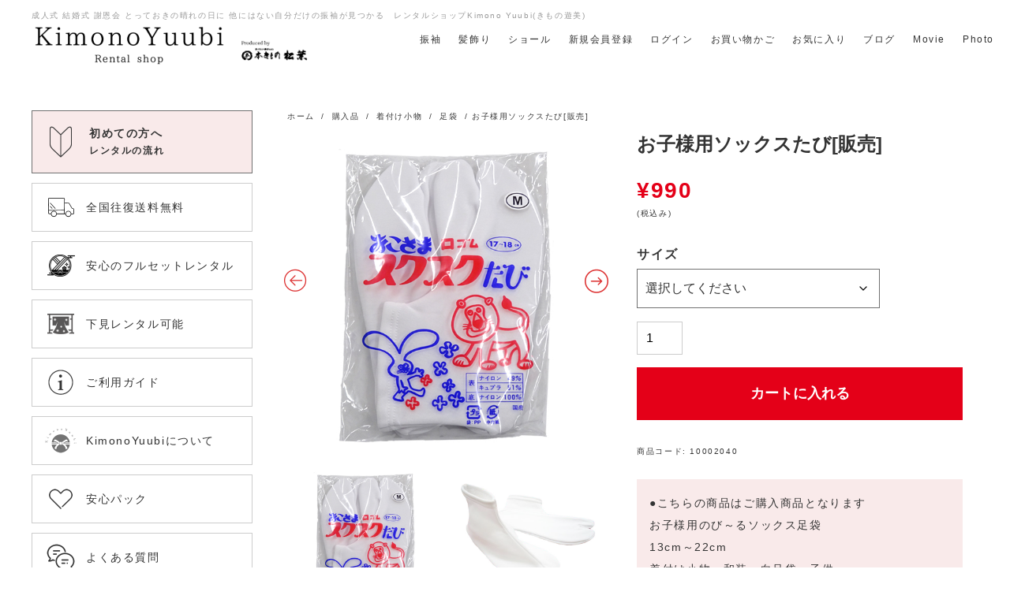

--- FILE ---
content_type: text/html; charset=UTF-8
request_url: https://kimono-yubi.com/product/10002040/
body_size: 23678
content:
<!DOCTYPE html>
<html lang="ja">

<head>
  <!-- Google Tag Manager -->
<script>(function(w,d,s,l,i){w[l]=w[l]||[];w[l].push({'gtm.start':
new Date().getTime(),event:'gtm.js'});var f=d.getElementsByTagName(s)[0],
j=d.createElement(s),dl=l!='dataLayer'?'&l='+l:'';j.async=true;j.src=
'https://www.googletagmanager.com/gtm.js?id='+i+dl;f.parentNode.insertBefore(j,f);
})(window,document,'script','dataLayer','GTM-NDZPJPB');</script>
<!-- End Google Tag Manager -->
  <!-- meta settings -->
  <meta charset="utf-8">
  <meta http-equiv="x-ua-compatible" content="ie=edge">
  <meta name="viewport" content="width=device-width, initial-scale=1.0">
  <meta name="format-detection" content="telephone=no">

  <title>お子様用ソックスたび[販売]  |  着物ネット通販・宅配レンタルのきもの遊美</title>
<meta name='robots' content='max-image-preview:large' />
	<style>img:is([sizes="auto" i], [sizes^="auto," i]) { contain-intrinsic-size: 3000px 1500px }</style>
	<link rel='dns-prefetch' href='//fonts.googleapis.com' />
<link rel="alternate" type="application/rss+xml" title="着物ネット通販・宅配レンタルのきもの遊美 &raquo; お子様用ソックスたび[販売] のコメントのフィード" href="https://kimono-yubi.com/product/10002040/feed/" />
<script type="text/javascript">
/* <![CDATA[ */
window._wpemojiSettings = {"baseUrl":"https:\/\/s.w.org\/images\/core\/emoji\/15.0.3\/72x72\/","ext":".png","svgUrl":"https:\/\/s.w.org\/images\/core\/emoji\/15.0.3\/svg\/","svgExt":".svg","source":{"concatemoji":"https:\/\/kimono-yubi.com\/wp-includes\/js\/wp-emoji-release.min.js?ver=6.7.1"}};
/*! This file is auto-generated */
!function(i,n){var o,s,e;function c(e){try{var t={supportTests:e,timestamp:(new Date).valueOf()};sessionStorage.setItem(o,JSON.stringify(t))}catch(e){}}function p(e,t,n){e.clearRect(0,0,e.canvas.width,e.canvas.height),e.fillText(t,0,0);var t=new Uint32Array(e.getImageData(0,0,e.canvas.width,e.canvas.height).data),r=(e.clearRect(0,0,e.canvas.width,e.canvas.height),e.fillText(n,0,0),new Uint32Array(e.getImageData(0,0,e.canvas.width,e.canvas.height).data));return t.every(function(e,t){return e===r[t]})}function u(e,t,n){switch(t){case"flag":return n(e,"\ud83c\udff3\ufe0f\u200d\u26a7\ufe0f","\ud83c\udff3\ufe0f\u200b\u26a7\ufe0f")?!1:!n(e,"\ud83c\uddfa\ud83c\uddf3","\ud83c\uddfa\u200b\ud83c\uddf3")&&!n(e,"\ud83c\udff4\udb40\udc67\udb40\udc62\udb40\udc65\udb40\udc6e\udb40\udc67\udb40\udc7f","\ud83c\udff4\u200b\udb40\udc67\u200b\udb40\udc62\u200b\udb40\udc65\u200b\udb40\udc6e\u200b\udb40\udc67\u200b\udb40\udc7f");case"emoji":return!n(e,"\ud83d\udc26\u200d\u2b1b","\ud83d\udc26\u200b\u2b1b")}return!1}function f(e,t,n){var r="undefined"!=typeof WorkerGlobalScope&&self instanceof WorkerGlobalScope?new OffscreenCanvas(300,150):i.createElement("canvas"),a=r.getContext("2d",{willReadFrequently:!0}),o=(a.textBaseline="top",a.font="600 32px Arial",{});return e.forEach(function(e){o[e]=t(a,e,n)}),o}function t(e){var t=i.createElement("script");t.src=e,t.defer=!0,i.head.appendChild(t)}"undefined"!=typeof Promise&&(o="wpEmojiSettingsSupports",s=["flag","emoji"],n.supports={everything:!0,everythingExceptFlag:!0},e=new Promise(function(e){i.addEventListener("DOMContentLoaded",e,{once:!0})}),new Promise(function(t){var n=function(){try{var e=JSON.parse(sessionStorage.getItem(o));if("object"==typeof e&&"number"==typeof e.timestamp&&(new Date).valueOf()<e.timestamp+604800&&"object"==typeof e.supportTests)return e.supportTests}catch(e){}return null}();if(!n){if("undefined"!=typeof Worker&&"undefined"!=typeof OffscreenCanvas&&"undefined"!=typeof URL&&URL.createObjectURL&&"undefined"!=typeof Blob)try{var e="postMessage("+f.toString()+"("+[JSON.stringify(s),u.toString(),p.toString()].join(",")+"));",r=new Blob([e],{type:"text/javascript"}),a=new Worker(URL.createObjectURL(r),{name:"wpTestEmojiSupports"});return void(a.onmessage=function(e){c(n=e.data),a.terminate(),t(n)})}catch(e){}c(n=f(s,u,p))}t(n)}).then(function(e){for(var t in e)n.supports[t]=e[t],n.supports.everything=n.supports.everything&&n.supports[t],"flag"!==t&&(n.supports.everythingExceptFlag=n.supports.everythingExceptFlag&&n.supports[t]);n.supports.everythingExceptFlag=n.supports.everythingExceptFlag&&!n.supports.flag,n.DOMReady=!1,n.readyCallback=function(){n.DOMReady=!0}}).then(function(){return e}).then(function(){var e;n.supports.everything||(n.readyCallback(),(e=n.source||{}).concatemoji?t(e.concatemoji):e.wpemoji&&e.twemoji&&(t(e.twemoji),t(e.wpemoji)))}))}((window,document),window._wpemojiSettings);
/* ]]> */
</script>
<style id='wp-emoji-styles-inline-css' type='text/css'>

	img.wp-smiley, img.emoji {
		display: inline !important;
		border: none !important;
		box-shadow: none !important;
		height: 1em !important;
		width: 1em !important;
		margin: 0 0.07em !important;
		vertical-align: -0.1em !important;
		background: none !important;
		padding: 0 !important;
	}
</style>
<link rel='stylesheet' id='wp-block-library-css' href='https://kimono-yubi.com/wp-includes/css/dist/block-library/style.min.css?ver=6.7.1' type='text/css' media='all' />
<style id='classic-theme-styles-inline-css' type='text/css'>
/*! This file is auto-generated */
.wp-block-button__link{color:#fff;background-color:#32373c;border-radius:9999px;box-shadow:none;text-decoration:none;padding:calc(.667em + 2px) calc(1.333em + 2px);font-size:1.125em}.wp-block-file__button{background:#32373c;color:#fff;text-decoration:none}
</style>
<style id='global-styles-inline-css' type='text/css'>
:root{--wp--preset--aspect-ratio--square: 1;--wp--preset--aspect-ratio--4-3: 4/3;--wp--preset--aspect-ratio--3-4: 3/4;--wp--preset--aspect-ratio--3-2: 3/2;--wp--preset--aspect-ratio--2-3: 2/3;--wp--preset--aspect-ratio--16-9: 16/9;--wp--preset--aspect-ratio--9-16: 9/16;--wp--preset--color--black: #000000;--wp--preset--color--cyan-bluish-gray: #abb8c3;--wp--preset--color--white: #ffffff;--wp--preset--color--pale-pink: #f78da7;--wp--preset--color--vivid-red: #cf2e2e;--wp--preset--color--luminous-vivid-orange: #ff6900;--wp--preset--color--luminous-vivid-amber: #fcb900;--wp--preset--color--light-green-cyan: #7bdcb5;--wp--preset--color--vivid-green-cyan: #00d084;--wp--preset--color--pale-cyan-blue: #8ed1fc;--wp--preset--color--vivid-cyan-blue: #0693e3;--wp--preset--color--vivid-purple: #9b51e0;--wp--preset--gradient--vivid-cyan-blue-to-vivid-purple: linear-gradient(135deg,rgba(6,147,227,1) 0%,rgb(155,81,224) 100%);--wp--preset--gradient--light-green-cyan-to-vivid-green-cyan: linear-gradient(135deg,rgb(122,220,180) 0%,rgb(0,208,130) 100%);--wp--preset--gradient--luminous-vivid-amber-to-luminous-vivid-orange: linear-gradient(135deg,rgba(252,185,0,1) 0%,rgba(255,105,0,1) 100%);--wp--preset--gradient--luminous-vivid-orange-to-vivid-red: linear-gradient(135deg,rgba(255,105,0,1) 0%,rgb(207,46,46) 100%);--wp--preset--gradient--very-light-gray-to-cyan-bluish-gray: linear-gradient(135deg,rgb(238,238,238) 0%,rgb(169,184,195) 100%);--wp--preset--gradient--cool-to-warm-spectrum: linear-gradient(135deg,rgb(74,234,220) 0%,rgb(151,120,209) 20%,rgb(207,42,186) 40%,rgb(238,44,130) 60%,rgb(251,105,98) 80%,rgb(254,248,76) 100%);--wp--preset--gradient--blush-light-purple: linear-gradient(135deg,rgb(255,206,236) 0%,rgb(152,150,240) 100%);--wp--preset--gradient--blush-bordeaux: linear-gradient(135deg,rgb(254,205,165) 0%,rgb(254,45,45) 50%,rgb(107,0,62) 100%);--wp--preset--gradient--luminous-dusk: linear-gradient(135deg,rgb(255,203,112) 0%,rgb(199,81,192) 50%,rgb(65,88,208) 100%);--wp--preset--gradient--pale-ocean: linear-gradient(135deg,rgb(255,245,203) 0%,rgb(182,227,212) 50%,rgb(51,167,181) 100%);--wp--preset--gradient--electric-grass: linear-gradient(135deg,rgb(202,248,128) 0%,rgb(113,206,126) 100%);--wp--preset--gradient--midnight: linear-gradient(135deg,rgb(2,3,129) 0%,rgb(40,116,252) 100%);--wp--preset--font-size--small: 13px;--wp--preset--font-size--medium: 20px;--wp--preset--font-size--large: 36px;--wp--preset--font-size--x-large: 42px;--wp--preset--spacing--20: 0.44rem;--wp--preset--spacing--30: 0.67rem;--wp--preset--spacing--40: 1rem;--wp--preset--spacing--50: 1.5rem;--wp--preset--spacing--60: 2.25rem;--wp--preset--spacing--70: 3.38rem;--wp--preset--spacing--80: 5.06rem;--wp--preset--shadow--natural: 6px 6px 9px rgba(0, 0, 0, 0.2);--wp--preset--shadow--deep: 12px 12px 50px rgba(0, 0, 0, 0.4);--wp--preset--shadow--sharp: 6px 6px 0px rgba(0, 0, 0, 0.2);--wp--preset--shadow--outlined: 6px 6px 0px -3px rgba(255, 255, 255, 1), 6px 6px rgba(0, 0, 0, 1);--wp--preset--shadow--crisp: 6px 6px 0px rgba(0, 0, 0, 1);}:where(.is-layout-flex){gap: 0.5em;}:where(.is-layout-grid){gap: 0.5em;}body .is-layout-flex{display: flex;}.is-layout-flex{flex-wrap: wrap;align-items: center;}.is-layout-flex > :is(*, div){margin: 0;}body .is-layout-grid{display: grid;}.is-layout-grid > :is(*, div){margin: 0;}:where(.wp-block-columns.is-layout-flex){gap: 2em;}:where(.wp-block-columns.is-layout-grid){gap: 2em;}:where(.wp-block-post-template.is-layout-flex){gap: 1.25em;}:where(.wp-block-post-template.is-layout-grid){gap: 1.25em;}.has-black-color{color: var(--wp--preset--color--black) !important;}.has-cyan-bluish-gray-color{color: var(--wp--preset--color--cyan-bluish-gray) !important;}.has-white-color{color: var(--wp--preset--color--white) !important;}.has-pale-pink-color{color: var(--wp--preset--color--pale-pink) !important;}.has-vivid-red-color{color: var(--wp--preset--color--vivid-red) !important;}.has-luminous-vivid-orange-color{color: var(--wp--preset--color--luminous-vivid-orange) !important;}.has-luminous-vivid-amber-color{color: var(--wp--preset--color--luminous-vivid-amber) !important;}.has-light-green-cyan-color{color: var(--wp--preset--color--light-green-cyan) !important;}.has-vivid-green-cyan-color{color: var(--wp--preset--color--vivid-green-cyan) !important;}.has-pale-cyan-blue-color{color: var(--wp--preset--color--pale-cyan-blue) !important;}.has-vivid-cyan-blue-color{color: var(--wp--preset--color--vivid-cyan-blue) !important;}.has-vivid-purple-color{color: var(--wp--preset--color--vivid-purple) !important;}.has-black-background-color{background-color: var(--wp--preset--color--black) !important;}.has-cyan-bluish-gray-background-color{background-color: var(--wp--preset--color--cyan-bluish-gray) !important;}.has-white-background-color{background-color: var(--wp--preset--color--white) !important;}.has-pale-pink-background-color{background-color: var(--wp--preset--color--pale-pink) !important;}.has-vivid-red-background-color{background-color: var(--wp--preset--color--vivid-red) !important;}.has-luminous-vivid-orange-background-color{background-color: var(--wp--preset--color--luminous-vivid-orange) !important;}.has-luminous-vivid-amber-background-color{background-color: var(--wp--preset--color--luminous-vivid-amber) !important;}.has-light-green-cyan-background-color{background-color: var(--wp--preset--color--light-green-cyan) !important;}.has-vivid-green-cyan-background-color{background-color: var(--wp--preset--color--vivid-green-cyan) !important;}.has-pale-cyan-blue-background-color{background-color: var(--wp--preset--color--pale-cyan-blue) !important;}.has-vivid-cyan-blue-background-color{background-color: var(--wp--preset--color--vivid-cyan-blue) !important;}.has-vivid-purple-background-color{background-color: var(--wp--preset--color--vivid-purple) !important;}.has-black-border-color{border-color: var(--wp--preset--color--black) !important;}.has-cyan-bluish-gray-border-color{border-color: var(--wp--preset--color--cyan-bluish-gray) !important;}.has-white-border-color{border-color: var(--wp--preset--color--white) !important;}.has-pale-pink-border-color{border-color: var(--wp--preset--color--pale-pink) !important;}.has-vivid-red-border-color{border-color: var(--wp--preset--color--vivid-red) !important;}.has-luminous-vivid-orange-border-color{border-color: var(--wp--preset--color--luminous-vivid-orange) !important;}.has-luminous-vivid-amber-border-color{border-color: var(--wp--preset--color--luminous-vivid-amber) !important;}.has-light-green-cyan-border-color{border-color: var(--wp--preset--color--light-green-cyan) !important;}.has-vivid-green-cyan-border-color{border-color: var(--wp--preset--color--vivid-green-cyan) !important;}.has-pale-cyan-blue-border-color{border-color: var(--wp--preset--color--pale-cyan-blue) !important;}.has-vivid-cyan-blue-border-color{border-color: var(--wp--preset--color--vivid-cyan-blue) !important;}.has-vivid-purple-border-color{border-color: var(--wp--preset--color--vivid-purple) !important;}.has-vivid-cyan-blue-to-vivid-purple-gradient-background{background: var(--wp--preset--gradient--vivid-cyan-blue-to-vivid-purple) !important;}.has-light-green-cyan-to-vivid-green-cyan-gradient-background{background: var(--wp--preset--gradient--light-green-cyan-to-vivid-green-cyan) !important;}.has-luminous-vivid-amber-to-luminous-vivid-orange-gradient-background{background: var(--wp--preset--gradient--luminous-vivid-amber-to-luminous-vivid-orange) !important;}.has-luminous-vivid-orange-to-vivid-red-gradient-background{background: var(--wp--preset--gradient--luminous-vivid-orange-to-vivid-red) !important;}.has-very-light-gray-to-cyan-bluish-gray-gradient-background{background: var(--wp--preset--gradient--very-light-gray-to-cyan-bluish-gray) !important;}.has-cool-to-warm-spectrum-gradient-background{background: var(--wp--preset--gradient--cool-to-warm-spectrum) !important;}.has-blush-light-purple-gradient-background{background: var(--wp--preset--gradient--blush-light-purple) !important;}.has-blush-bordeaux-gradient-background{background: var(--wp--preset--gradient--blush-bordeaux) !important;}.has-luminous-dusk-gradient-background{background: var(--wp--preset--gradient--luminous-dusk) !important;}.has-pale-ocean-gradient-background{background: var(--wp--preset--gradient--pale-ocean) !important;}.has-electric-grass-gradient-background{background: var(--wp--preset--gradient--electric-grass) !important;}.has-midnight-gradient-background{background: var(--wp--preset--gradient--midnight) !important;}.has-small-font-size{font-size: var(--wp--preset--font-size--small) !important;}.has-medium-font-size{font-size: var(--wp--preset--font-size--medium) !important;}.has-large-font-size{font-size: var(--wp--preset--font-size--large) !important;}.has-x-large-font-size{font-size: var(--wp--preset--font-size--x-large) !important;}
:where(.wp-block-post-template.is-layout-flex){gap: 1.25em;}:where(.wp-block-post-template.is-layout-grid){gap: 1.25em;}
:where(.wp-block-columns.is-layout-flex){gap: 2em;}:where(.wp-block-columns.is-layout-grid){gap: 2em;}
:root :where(.wp-block-pullquote){font-size: 1.5em;line-height: 1.6;}
</style>
<link rel='stylesheet' id='contact-form-7-css' href='https://kimono-yubi.com/wp-content/plugins/contact-form-7/includes/css/styles.css?ver=6.1.4' type='text/css' media='all' />
<link rel='stylesheet' id='woocommerce-layout-css' href='https://kimono-yubi.com/wp-content/plugins/woocommerce/assets/css/woocommerce-layout.css?ver=10.2.3' type='text/css' media='all' />
<link rel='stylesheet' id='woocommerce-smallscreen-css' href='https://kimono-yubi.com/wp-content/plugins/woocommerce/assets/css/woocommerce-smallscreen.css?ver=10.2.3' type='text/css' media='only screen and (max-width: 768px)' />
<link rel='stylesheet' id='woocommerce-general-css' href='https://kimono-yubi.com/wp-content/plugins/woocommerce/assets/css/woocommerce.css?ver=10.2.3' type='text/css' media='all' />
<style id='woocommerce-inline-inline-css' type='text/css'>
.woocommerce form .form-row .required { visibility: visible; }
</style>
<link rel='stylesheet' id='brands-styles-css' href='https://kimono-yubi.com/wp-content/plugins/woocommerce/assets/css/brands.css?ver=10.2.3' type='text/css' media='all' />
<link rel='stylesheet' id='wc-gateway-linepay-smart-payment-buttons-css' href='https://kimono-yubi.com/wp-content/plugins/woocommerce-for-japan/assets/css/linepay_button.css?ver=6.7.1' type='text/css' media='all' />
<link rel='stylesheet' id='google-font-css' href='https://fonts.googleapis.com/css?family=Noto+Sans+JP%3A300%2C400%2C500%2C700%7CNoto+Serif+JP%3A200%2C400%2C500%2C600%2C700&#038;display=swap&#038;ver=6.7.1' type='text/css' media='all' />
<link rel='stylesheet' id='original-css' href='https://kimono-yubi.com/wp-content/themes/kimonoyuubi/assets/styles/styles.css?ver=1763193795' type='text/css' media='all' />
<link rel='stylesheet' id='original-plugin-css' href='https://kimono-yubi.com/wp-content/themes/kimonoyuubi/assets/plugin/slick.css?ver=1759658698' type='text/css' media='all' />
<link rel='stylesheet' id='stripe_styles-css' href='https://kimono-yubi.com/wp-content/plugins/woocommerce-gateway-stripe/assets/css/stripe-styles.css?ver=4.9.1' type='text/css' media='all' />
<link rel='stylesheet' id='slick-css' href='https://kimono-yubi.com/wp-content/plugins/woo-product-gallery-slider/assets/css/slick.css?ver=2.1.3' type='text/css' media='all' />
<link rel='stylesheet' id='slick-theme-css' href='https://kimono-yubi.com/wp-content/plugins/woo-product-gallery-slider/assets/css/slick-theme.css?ver=2.1.3' type='text/css' media='all' />
<link rel='stylesheet' id='fancybox-css' href='https://kimono-yubi.com/wp-content/plugins/woo-product-gallery-slider/assets/css/jquery.fancybox.min.css?ver=2.1.3' type='text/css' media='all' />
<style id='fancybox-inline-css' type='text/css'>

                .wpgs-nav .slick-active img{opacity:.7;transition:all ease-in .3s}.wpgs-nav .slick-current img{opacity:1}
                .wpgs-for .slick-arrow{position:absolute;z-index:1;cursor:pointer;top:50%;margin-top:-15px}
                .wpgs .slick-disabled{display:none;}
                .flaticon-right-arrow{right:0}
                .wpgs-for .slick-arrow::before,.wpgs-nav .slick-prev::before, .wpgs-nav .slick-next::before{color: #dd3333 !important;}
                .fancybox-bg{background: #222 !important;}                        
                
					.wpgs-nav .slick-track {
						transform: inherit !important;
					}
				
</style>
<link rel='stylesheet' id='flaticon-wpgs-css' href='https://kimono-yubi.com/wp-content/plugins/woo-product-gallery-slider/assets/css/font/flaticon.css?ver=2.1.3' type='text/css' media='all' />
<script type="text/javascript" src="https://kimono-yubi.com/wp-includes/js/jquery/jquery.min.js?ver=3.7.1" id="jquery-core-js"></script>
<script type="text/javascript" src="https://kimono-yubi.com/wp-includes/js/jquery/jquery-migrate.min.js?ver=3.4.1" id="jquery-migrate-js"></script>
<script type="text/javascript" id="wc-single-product-js-extra">
/* <![CDATA[ */
var wc_single_product_params = {"i18n_required_rating_text":"\u8a55\u4fa1\u3092\u9078\u629e\u3057\u3066\u304f\u3060\u3055\u3044","i18n_rating_options":["1\u3064\u661f (\u6700\u9ad8\u8a55\u4fa1: 5\u3064\u661f)","2\u3064\u661f (\u6700\u9ad8\u8a55\u4fa1: 5\u3064\u661f)","3\u3064\u661f (\u6700\u9ad8\u8a55\u4fa1: 5\u3064\u661f)","4\u3064\u661f (\u6700\u9ad8\u8a55\u4fa1: 5\u3064\u661f)","5\u3064\u661f (\u6700\u9ad8\u8a55\u4fa1: 5\u3064\u661f)"],"i18n_product_gallery_trigger_text":"\u30d5\u30eb\u30b9\u30af\u30ea\u30fc\u30f3\u753b\u50cf\u30ae\u30e3\u30e9\u30ea\u30fc\u3092\u8868\u793a","review_rating_required":"yes","flexslider":{"rtl":false,"animation":"slide","smoothHeight":true,"directionNav":false,"controlNav":"thumbnails","slideshow":false,"animationSpeed":500,"animationLoop":false,"allowOneSlide":false},"zoom_enabled":"","zoom_options":[],"photoswipe_enabled":"","photoswipe_options":{"shareEl":false,"closeOnScroll":false,"history":false,"hideAnimationDuration":0,"showAnimationDuration":0},"flexslider_enabled":""};
/* ]]> */
</script>
<script type="text/javascript" src="https://kimono-yubi.com/wp-content/plugins/woocommerce/assets/js/frontend/single-product.min.js?ver=10.2.3" id="wc-single-product-js" defer="defer" data-wp-strategy="defer"></script>
<script type="text/javascript" src="https://kimono-yubi.com/wp-content/plugins/woocommerce/assets/js/jquery-blockui/jquery.blockUI.min.js?ver=2.7.0-wc.10.2.3" id="jquery-blockui-js" defer="defer" data-wp-strategy="defer"></script>
<script type="text/javascript" src="https://kimono-yubi.com/wp-content/plugins/woocommerce/assets/js/js-cookie/js.cookie.min.js?ver=2.1.4-wc.10.2.3" id="js-cookie-js" defer="defer" data-wp-strategy="defer"></script>
<script type="text/javascript" id="woocommerce-js-extra">
/* <![CDATA[ */
var woocommerce_params = {"ajax_url":"\/wp-admin\/admin-ajax.php","wc_ajax_url":"\/?wc-ajax=%%endpoint%%","i18n_password_show":"\u30d1\u30b9\u30ef\u30fc\u30c9\u3092\u8868\u793a","i18n_password_hide":"\u30d1\u30b9\u30ef\u30fc\u30c9\u3092\u96a0\u3059"};
/* ]]> */
</script>
<script type="text/javascript" src="https://kimono-yubi.com/wp-content/plugins/woocommerce/assets/js/frontend/woocommerce.min.js?ver=10.2.3" id="woocommerce-js" defer="defer" data-wp-strategy="defer"></script>
<script type="text/javascript" id="woocommerce-tokenization-form-js-extra">
/* <![CDATA[ */
var wc_tokenization_form_params = {"is_registration_required":"","is_logged_in":""};
/* ]]> */
</script>
<script type="text/javascript" src="https://kimono-yubi.com/wp-content/plugins/woocommerce/assets/js/frontend/tokenization-form.min.js?ver=10.2.3" id="woocommerce-tokenization-form-js"></script>
<link rel="https://api.w.org/" href="https://kimono-yubi.com/wp-json/" /><link rel="alternate" title="JSON" type="application/json" href="https://kimono-yubi.com/wp-json/wp/v2/product/10666" /><link rel="EditURI" type="application/rsd+xml" title="RSD" href="https://kimono-yubi.com/xmlrpc.php?rsd" />
<link rel="canonical" href="https://kimono-yubi.com/product/10002040/" />
<link rel='shortlink' href='https://kimono-yubi.com/?p=10666' />
<link rel="alternate" title="oEmbed (JSON)" type="application/json+oembed" href="https://kimono-yubi.com/wp-json/oembed/1.0/embed?url=https%3A%2F%2Fkimono-yubi.com%2Fproduct%2F10002040%2F" />
<link rel="alternate" title="oEmbed (XML)" type="text/xml+oembed" href="https://kimono-yubi.com/wp-json/oembed/1.0/embed?url=https%3A%2F%2Fkimono-yubi.com%2Fproduct%2F10002040%2F&#038;format=xml" />
	<noscript><style>.woocommerce-product-gallery{ opacity: 1 !important; }</style></noscript>
	</head>

<body class="product-template-default single single-product postid-10666 theme-kimonoyuubi woocommerce woocommerce-page woocommerce-no-js">
<!-- Google Tag Manager (noscript) -->
<noscript><iframe src="https://www.googletagmanager.com/ns.html?id=GTM-NDZPJPB"
height="0" width="0" style="display:none;visibility:hidden"></iframe></noscript>
<!-- End Google Tag Manager (noscript) -->
  <div class="c-drawerBg"></div>

  <header class="header">
  <div class="header__container">
        <p class="headerLogo">
      <span class="headerLogo__copy">成人式 結婚式 謝恩会 とっておきの晴れの日に 他にはない自分だけの振袖が見つかる　レンタルショップKimono Yuubi(きもの遊美)</span>
      <a href="https://kimono-yubi.com/" class="headerLogo__link">
        <img src="https://kimono-yubi.com/wp-content/themes/kimonoyuubi/assets/images/common/logo.png" alt="KimonoYuubi Rental Shop">
      </a>
      <a href="https://hon-matsuba.co.jp/" class="headerLogo_sub__link">
        <img src="https://kimono-yubi.com/wp-content/themes/kimonoyuubi/assets/images/common/logosub.png" alt="本きもの松葉">
      </a>
    </p>
    
    <div class="header__menuWrapper u-desktop">
      <div class="header__menus">

        <nav class="headerNav">
          <ul class="headerNav__list">
            <li class="headerNav__item">
              <a href="https://kimono-yubi.com/product-category/furisode-set/" class="headerNav__link">振袖</a>
            </li>
            <li class="headerNav__item">
              <a href="https://kimono-yubi.com/product-category/hair-ornaments/" class="headerNav__link">髪飾り</a>
            </li>
            <li class="headerNav__item">
              <a href="https://kimono-yubi.com/product-category/shawl/" class="headerNav__link">ショール</a>
            </li>
            <li class="headerNav__item">
              <a href="https://kimono-yubi.com/my-account/" class="headerNav__link">新規会員登録</a>
            </li>
            <li class="headerNav__item">
              <a href="https://kimono-yubi.com/my-account/" class="headerNav__link">ログイン</a>
            </li>
            <!-- <li class="headerNav__item">
              <a href="" class="headerNav__link">閲覧履歴</a>
            </li> -->
            <li class="headerNav__item">
              <a href="https://kimono-yubi.com/cart/" class="headerNav__link">お買い物かご</a>
            </li>
            <li class="headerNav__item">
              <a href="https://kimono-yubi.com/wishlist/" class="headerNav__link">お気に入り</a>
            </li>
            <li class="headerNav__item">
              <a href="https://kimono-yubi.com/blog" class="headerNav__link">ブログ</a>
            </li>
            <li class="headerNav__item">
              <a href="https://kimono-yubi.com/movie" class="headerNav__link">Movie</a>
            </li>
            <li class="headerNav__item">
              <a href="https://kimono-yubi.com/photo" class="headerNav__link">Photo</a>
            </li>
          </ul>
        </nav>
        <!-- /.headerNav -->

      </div>
    </div>

    <div class="headerMenuTrigger">
      <button type="button" class="menuButton js-menu-trigger" aria-expanded="false">
        <span class="menuButton__line">
          <span class="menuButton__txt">メニュー開閉</span>
        </span>
      </button>
    </div>
    <!-- /.headerMenuTrigger -->

  </div>
  <!-- /.header__container -->
</header>
  
  <div class="l-wrapper">

    <main class="l-main">

<div class="l-mainNav">

  <div class="l-sideSection l-membersMenu u-lg">

    <div class="l-flowButton">
      <a href="https://kimono-yubi.com/flow/" class="c-buttonPrimary">
        <span class="c-buttonPrimary__ico"><img src="https://kimono-yubi.com/wp-content/themes/kimonoyuubi/assets/images/common/ico_first.png"></span>
        <span class="c-buttonPrimary__text">初めての方へ<br><span class="c-buttonPrimary__text--small">レンタルの流れ</span></span>
      </a>
      <!-- /.c-buttonPrimary -->
    </div>
    <!-- /.l-flowButton -->

    <div class="l-buttonSecondary">
      <a href="https://kimono-yubi.com/my-account/" class="c-buttonSecondary">
        <span class="c-buttonSecondary__ico"><img src="https://kimono-yubi.com/wp-content/themes/kimonoyuubi/assets/images/common/ico_login.png"></span>
        <span class="c-buttonSecondary__text">ログイン</span>
      </a>
    </div>
    <!-- /.l-buttonSecondary -->

    <div class="l-buttonSecondary">
      <a href="https://kimono-yubi.com/my-account/" class="c-buttonSecondary">
        <span class="c-buttonSecondary__ico"><img src="https://kimono-yubi.com/wp-content/themes/kimonoyuubi/assets/images/common/ico_member.png"></span>
        <span class="c-buttonSecondary__text">新規会員登録</span>
      </a>
    </div>
    <!-- /.l-buttonSecondary -->

    <ul class="p-icoTextList">
      <li class="p-icoTextList__item">
        <a href="https://kimono-yubi.com/wishlist/" class="p-icoTextList__link c-iconLink">
          <span class="c-iconLink__ico"><img src="https://kimono-yubi.com/wp-content/themes/kimonoyuubi/assets/images/common/ico_favorite.png"></span>
          <span class="c-iconLink__text">お気に入り</span>
        </a>
      </li>
      <li class="p-icoTextList__item">
        <a href="https://kimono-yubi.com/cart/" class="p-icoTextList__link c-iconLink">
          <span class="c-iconLink__ico"><img src="https://kimono-yubi.com/wp-content/themes/kimonoyuubi/assets/images/common/ico_cart.png"></span>
          <span class="c-iconLink__text">お買い物かご</span>
        </a>
      </li>
    </ul>
    <!-- /.p-icoTextList -->

  </div>
  <!-- /.l-sideSection -->

  <ul class="l-sideSection l-sideHistory">
      </ul>

  <div class="l-sideSection l-keywordSearch">
    <ul>
      <li id="woocommerce_product_search-6" class="widget woocommerce widget_product_search"><form role="search" method="get" class="woocommerce-product-search" action="https://kimono-yubi.com/">
	<label class="screen-reader-text" for="woocommerce-product-search-field-0">検索対象:</label>
	<input type="search" id="woocommerce-product-search-field-0" class="search-field" placeholder="商品検索 &hellip;" value="" name="s" />
	<button type="submit" value="検索">検索</button>
	<input type="hidden" name="post_type" value="product" />
</form>
</li>
    </ul>
  </div>
  <!-- /.l-sideSection -->

  <div class="l-sideSection l-sideColor">
    <section class="p-sideSection">
      <h2 class="p-sideSection__head">色から探す</h2>
      <div class="p-sideSection__body">

        <div class="woocommerce columns-2"><ul class="products columns-2">
<li class="product-category product first">
	<a aria-label="商品カテゴリー「赤」にアクセス" href="https://kimono-yubi.com/product-category/furisode-set/color/red/"><img src="https://kimono-yubi.com/wp-content/uploads/2021/10/ico_color-red.png" alt="赤" width="600" height="600" />		<h2 class="woocommerce-loop-category__title">
			赤 <mark class="count">(113)</mark>		</h2>
		</a></li>
<li class="product-category product last">
	<a aria-label="商品カテゴリー「ピンク」にアクセス" href="https://kimono-yubi.com/product-category/furisode-set/color/pink/"><img src="https://kimono-yubi.com/wp-content/uploads/2021/10/ico_color-pink.png" alt="ピンク" width="600" height="600" />		<h2 class="woocommerce-loop-category__title">
			ピンク <mark class="count">(56)</mark>		</h2>
		</a></li>
<li class="product-category product first">
	<a aria-label="商品カテゴリー「オレンジ」にアクセス" href="https://kimono-yubi.com/product-category/furisode-set/color/oraneg/"><img src="https://kimono-yubi.com/wp-content/uploads/2021/10/ico_color-orange.png" alt="オレンジ" width="600" height="600" />		<h2 class="woocommerce-loop-category__title">
			オレンジ <mark class="count">(21)</mark>		</h2>
		</a></li>
<li class="product-category product last">
	<a aria-label="商品カテゴリー「クリーム」にアクセス" href="https://kimono-yubi.com/product-category/furisode-set/color/creem/"><img src="https://kimono-yubi.com/wp-content/uploads/2021/10/ico_color-creem.png" alt="クリーム" width="600" height="600" />		<h2 class="woocommerce-loop-category__title">
			クリーム <mark class="count">(19)</mark>		</h2>
		</a></li>
<li class="product-category product first">
	<a aria-label="商品カテゴリー「黃」にアクセス" href="https://kimono-yubi.com/product-category/furisode-set/color/yellow/"><img src="https://kimono-yubi.com/wp-content/uploads/2021/10/ico_color-yellow.png" alt="黃" width="600" height="600" />		<h2 class="woocommerce-loop-category__title">
			黃 <mark class="count">(36)</mark>		</h2>
		</a></li>
<li class="product-category product last">
	<a aria-label="商品カテゴリー「青」にアクセス" href="https://kimono-yubi.com/product-category/furisode-set/color/blue/"><img src="https://kimono-yubi.com/wp-content/uploads/2021/10/ico_color-blue.png" alt="青" width="600" height="600" />		<h2 class="woocommerce-loop-category__title">
			青 <mark class="count">(70)</mark>		</h2>
		</a></li>
<li class="product-category product first">
	<a aria-label="商品カテゴリー「緑」にアクセス" href="https://kimono-yubi.com/product-category/furisode-set/color/green/"><img src="https://kimono-yubi.com/wp-content/uploads/2021/10/ico_color-green.png" alt="緑" width="600" height="600" />		<h2 class="woocommerce-loop-category__title">
			緑 <mark class="count">(64)</mark>		</h2>
		</a></li>
<li class="product-category product last">
	<a aria-label="商品カテゴリー「紫」にアクセス" href="https://kimono-yubi.com/product-category/furisode-set/color/purple/"><img src="https://kimono-yubi.com/wp-content/uploads/2021/10/ico_color-purple.png" alt="紫" width="600" height="600" />		<h2 class="woocommerce-loop-category__title">
			紫 <mark class="count">(39)</mark>		</h2>
		</a></li>
<li class="product-category product first">
	<a aria-label="商品カテゴリー「茶」にアクセス" href="https://kimono-yubi.com/product-category/furisode-set/color/brown/"><img src="https://kimono-yubi.com/wp-content/uploads/2021/10/ico_color-brown.png" alt="茶" width="600" height="600" />		<h2 class="woocommerce-loop-category__title">
			茶 <mark class="count">(21)</mark>		</h2>
		</a></li>
<li class="product-category product last">
	<a aria-label="商品カテゴリー「白」にアクセス" href="https://kimono-yubi.com/product-category/furisode-set/color/white/"><img src="https://kimono-yubi.com/wp-content/uploads/2021/10/ico_color-white.png" alt="白" width="600" height="600" />		<h2 class="woocommerce-loop-category__title">
			白 <mark class="count">(77)</mark>		</h2>
		</a></li>
<li class="product-category product first">
	<a aria-label="商品カテゴリー「紺」にアクセス" href="https://kimono-yubi.com/product-category/furisode-set/color/navy/"><img src="https://kimono-yubi.com/wp-content/uploads/2021/10/ico_color-navy.png" alt="紺" width="600" height="600" />		<h2 class="woocommerce-loop-category__title">
			紺 <mark class="count">(41)</mark>		</h2>
		</a></li>
<li class="product-category product last">
	<a aria-label="商品カテゴリー「黒」にアクセス" href="https://kimono-yubi.com/product-category/furisode-set/color/black/"><img src="https://kimono-yubi.com/wp-content/uploads/2021/10/ico_color-black.png" alt="黒" width="600" height="600" />		<h2 class="woocommerce-loop-category__title">
			黒 <mark class="count">(72)</mark>		</h2>
		</a></li>
<li class="product-category product first">
	<a aria-label="商品カテゴリー「マルチ」にアクセス" href="https://kimono-yubi.com/product-category/furisode-set/color/multi-color/"><img src="https://kimono-yubi.com/wp-content/uploads/2021/10/ico_color-multi.png" alt="マルチ" width="600" height="600" />		<h2 class="woocommerce-loop-category__title">
			マルチ <mark class="count">(11)</mark>		</h2>
		</a></li>
</ul>
</div>
      </div>
    </section>
  </div>
  <!-- /.l-sideSection -->

  <div class="l-sideSection l-sideSize">
    <section class="p-sideSection">
      <h2 class="p-sideSection__head">価格から探す</h2>
      <div class="p-sideSection__body" style="margin: 0;">
        <p>■2-12月利用</p>
        <div class="" style="margin-top: -40px;">
        <div class="woocommerce columns-1"><ul class="products columns-1">
<li class="product-category product first">
	<a aria-label="商品カテゴリー「20,000円以下」にアクセス" href="https://kimono-yubi.com/product-category/furisode-set/cat-price/price-row/"><img src="https://kimono-yubi.com/wp-content/uploads/woocommerce-placeholder-300x300.png" alt="20,000円以下" width="600" height="600" />		<h2 class="woocommerce-loop-category__title">
			20,000円以下 <mark class="count">(38)</mark>		</h2>
		</a></li>
<li class="product-category product first">
	<a aria-label="商品カテゴリー「21,000～30,000円」にアクセス" href="https://kimono-yubi.com/product-category/furisode-set/cat-price/price-middle/"><img src="https://kimono-yubi.com/wp-content/uploads/woocommerce-placeholder-300x300.png" alt="21,000～30,000円" width="600" height="600" />		<h2 class="woocommerce-loop-category__title">
			21,000～30,000円 <mark class="count">(198)</mark>		</h2>
		</a></li>
<li class="product-category product first">
	<a aria-label="商品カテゴリー「31,000～40,000円」にアクセス" href="https://kimono-yubi.com/product-category/furisode-set/cat-price/price-high/"><img src="https://kimono-yubi.com/wp-content/uploads/woocommerce-placeholder-300x300.png" alt="31,000～40,000円" width="600" height="600" />		<h2 class="woocommerce-loop-category__title">
			31,000～40,000円 <mark class="count">(239)</mark>		</h2>
		</a></li>
<li class="product-category product first">
	<a aria-label="商品カテゴリー「41,000円以上」にアクセス" href="https://kimono-yubi.com/product-category/furisode-set/cat-price/price-high-up/"><img src="https://kimono-yubi.com/wp-content/uploads/woocommerce-placeholder-300x300.png" alt="41,000円以上" width="600" height="600" />		<h2 class="woocommerce-loop-category__title">
			41,000円以上 <mark class="count">(113)</mark>		</h2>
		</a></li>
</ul>
</div>        </div>
        <p>■1月利用</p>
        <div class="" style="margin-top: -40px;">
        <div class="woocommerce columns-1"><ul class="products columns-1">
<li class="product-category product first">
	<a aria-label="商品カテゴリー「35,000円以下」にアクセス" href="https://kimono-yubi.com/product-category/furisode-set/cat-price-1gatu/price-1-row/"><img src="https://kimono-yubi.com/wp-content/uploads/woocommerce-placeholder-300x300.png" alt="35,000円以下" width="600" height="600" />		<h2 class="woocommerce-loop-category__title">
			35,000円以下 <mark class="count">(38)</mark>		</h2>
		</a></li>
<li class="product-category product first">
	<a aria-label="商品カテゴリー「36,000～50,000円」にアクセス" href="https://kimono-yubi.com/product-category/furisode-set/cat-price-1gatu/price-1-row-middl/"><img src="https://kimono-yubi.com/wp-content/uploads/woocommerce-placeholder-300x300.png" alt="36,000～50,000円" width="600" height="600" />		<h2 class="woocommerce-loop-category__title">
			36,000～50,000円 <mark class="count">(107)</mark>		</h2>
		</a></li>
<li class="product-category product first">
	<a aria-label="商品カテゴリー「51,000～70,000円」にアクセス" href="https://kimono-yubi.com/product-category/furisode-set/cat-price-1gatu/price-1-middle/"><img src="https://kimono-yubi.com/wp-content/uploads/woocommerce-placeholder-300x300.png" alt="51,000～70,000円" width="600" height="600" />		<h2 class="woocommerce-loop-category__title">
			51,000～70,000円 <mark class="count">(200)</mark>		</h2>
		</a></li>
<li class="product-category product first">
	<a aria-label="商品カテゴリー「71,000～90,000円」にアクセス" href="https://kimono-yubi.com/product-category/furisode-set/cat-price-1gatu/price-1-middle-high/"><img src="https://kimono-yubi.com/wp-content/uploads/woocommerce-placeholder-300x300.png" alt="71,000～90,000円" width="600" height="600" />		<h2 class="woocommerce-loop-category__title">
			71,000～90,000円 <mark class="count">(234)</mark>		</h2>
		</a></li>
<li class="product-category product first">
	<a aria-label="商品カテゴリー「91,000円以上」にアクセス" href="https://kimono-yubi.com/product-category/furisode-set/cat-price-1gatu/price-1-high/"><img src="https://kimono-yubi.com/wp-content/uploads/woocommerce-placeholder-300x300.png" alt="91,000円以上" width="600" height="600" />		<h2 class="woocommerce-loop-category__title">
			91,000円以上 <mark class="count">(9)</mark>		</h2>
		</a></li>
</ul>
</div>        </div>

      </div>
    </section>
  </div>
  <!-- /.l-sideSection -->

  <div class="l-sideSection l-sidePrice">
    <section class="p-sideSection">
      <h2 class="p-sideSection__head">サイズから探す</h2>
      <div class="p-sideSection__body">

        <div class="woocommerce columns-1"><ul class="products columns-1">
<li class="product-category product first">
	<a aria-label="商品カテゴリー「Sサイズ(150～155cm)」にアクセス" href="https://kimono-yubi.com/product-category/furisode-set/cat-size/size-s/"><img src="https://kimono-yubi.com/wp-content/uploads/woocommerce-placeholder-300x300.png" alt="Sサイズ(150～155cm)" width="600" height="600" />		<h2 class="woocommerce-loop-category__title">
			Sサイズ(150～155cm) <mark class="count">(118)</mark>		</h2>
		</a></li>
<li class="product-category product first">
	<a aria-label="商品カテゴリー「Mサイズ(155～160cm)」にアクセス" href="https://kimono-yubi.com/product-category/furisode-set/cat-size/size-m/"><img src="https://kimono-yubi.com/wp-content/uploads/woocommerce-placeholder-300x300.png" alt="Mサイズ(155～160cm)" width="600" height="600" />		<h2 class="woocommerce-loop-category__title">
			Mサイズ(155～160cm) <mark class="count">(138)</mark>		</h2>
		</a></li>
<li class="product-category product first">
	<a aria-label="商品カテゴリー「Lサイズ(160～165cm)」にアクセス" href="https://kimono-yubi.com/product-category/furisode-set/cat-size/size-l/"><img src="https://kimono-yubi.com/wp-content/uploads/woocommerce-placeholder-300x300.png" alt="Lサイズ(160～165cm)" width="600" height="600" />		<h2 class="woocommerce-loop-category__title">
			Lサイズ(160～165cm) <mark class="count">(243)</mark>		</h2>
		</a></li>
<li class="product-category product first">
	<a aria-label="商品カテゴリー「LLサイズ(165～170cm)」にアクセス" href="https://kimono-yubi.com/product-category/furisode-set/cat-size/size-ll/"><img src="https://kimono-yubi.com/wp-content/uploads/woocommerce-placeholder-300x300.png" alt="LLサイズ(165～170cm)" width="600" height="600" />		<h2 class="woocommerce-loop-category__title">
			LLサイズ(165～170cm) <mark class="count">(89)</mark>		</h2>
		</a></li>
</ul>
</div>
      </div>
    </section>
  </div>
  <!-- /.l-sideSection -->

  <div class="l-sideSection l-sideTaste">
    <section class="p-sideSection">
      <h2 class="p-sideSection__head">テイストで探す</h2>
      <div class="p-sideSection__body">

        <div class="woocommerce columns-4"><ul class="products columns-4">
<li class="product-category product first">
	<a aria-label="商品カテゴリー「CUTE」にアクセス" href="https://kimono-yubi.com/product-category/furisode-set/taste/cute/"><img src="https://kimono-yubi.com/wp-content/uploads/2021/09/img_cute.jpg" alt="CUTE" width="600" height="600" />		<h2 class="woocommerce-loop-category__title">
			CUTE <mark class="count">(171)</mark>		</h2>
		</a></li>
<li class="product-category product">
	<a aria-label="商品カテゴリー「MODERN」にアクセス" href="https://kimono-yubi.com/product-category/furisode-set/taste/modern/"><img src="https://kimono-yubi.com/wp-content/uploads/2021/09/img_modern.jpg" alt="MODERN" width="600" height="600" />		<h2 class="woocommerce-loop-category__title">
			MODERN <mark class="count">(109)</mark>		</h2>
		</a></li>
<li class="product-category product">
	<a aria-label="商品カテゴリー「RETRO」にアクセス" href="https://kimono-yubi.com/product-category/furisode-set/taste/retro/"><img src="https://kimono-yubi.com/wp-content/uploads/2021/09/img_retro.jpg" alt="RETRO" width="600" height="600" />		<h2 class="woocommerce-loop-category__title">
			RETRO <mark class="count">(115)</mark>		</h2>
		</a></li>
<li class="product-category product last">
	<a aria-label="商品カテゴリー「TRADITIONAL」にアクセス" href="https://kimono-yubi.com/product-category/furisode-set/taste/traditional/"><img src="https://kimono-yubi.com/wp-content/uploads/2021/09/img_traditional.jpg" alt="TRADITIONAL" width="600" height="600" />		<h2 class="woocommerce-loop-category__title">
			TRADITIONAL <mark class="count">(193)</mark>		</h2>
		</a></li>
</ul>
</div>        <ul class="products columns-4">
          <li class="product-category product">
            <a href="https://kimono-yubi.com/mamafuri/"><img src="https://kimono-yubi.com/wp-content/themes/kimonoyuubi/assets/images/common/img_mamafuri.jpg" alt="ママ振袖" loading="lazy" width="250" height="100"></a>
          </li>
        </ul>
      </div>
    </section>
  </div>
  <!-- /.l-sideSection -->

  <div class="l-sideSection l-purchaseItem">
    <section class="p-sideSection">
      <h2 class="p-sideSection__head">購入アイテム</h2>
        
        <ul class="products columns-4">
          <li class="product-category">
            <a href="https://kimono-yubi.com/product-category/purchase/outlet/"><img src="https://kimono-yubi.com/wp-content/themes/kimonoyuubi/assets/images/page-purchase/reuse.png" alt="リユース商品" loading="lazy" width="280" height="62"></a>
          </li>
          <li class="product-category">
            <a href="https://kimono-yubi.com/product-category/purchase/pureta-kimono/"><img src="https://kimono-yubi.com/wp-content/themes/kimonoyuubi/assets/images/page-purchase/kimono.png" alt="プレタ着物" loading="lazy" width="280" height="62"></a>
          </li>
           <li class="product-category">
            <a href="https://kimono-yubi.com/product-category/purchase/obikonyu/"><img src="https://kimono-yubi.com/wp-content/themes/kimonoyuubi/assets/images/page-purchase/obi.png" alt="帯" loading="lazy" width="280" height="62"></a>
          </li>
          <li class="product-category">
            <a href="https://kimono-yubi.com/product-category/purchase/haori-purchase/"><img src="https://kimono-yubi.com/wp-content/themes/kimonoyuubi/assets/images/page-purchase/haori.png" alt="羽織・コート" loading="lazy" width="280" height="62"></a>
          </li>
          <li class="product-category">
            <a href="https://kimono-yubi.com/product-category/purchase/nagajuban/"><img src="https://kimono-yubi.com/wp-content/themes/kimonoyuubi/assets/images/page-purchase/nagajuban.png" alt="長襦袢・肌着" loading="lazy" width="280" height="62"></a>
          </li>
          <li class="product-category">
            <a href="https://kimono-yubi.com/product-category/purchase/kitsuke-komono/"><img src="https://kimono-yubi.com/wp-content/themes/kimonoyuubi/assets/images/page-purchase/kitukekomono.png" alt="着付け小物" loading="lazy" width="280" height="62"></a>
          </li>
          <li class="product-category">
            <a href="https://kimono-yubi.com/product-category/purchase/wasou-komono/"><img src="https://kimono-yubi.com/wp-content/themes/kimonoyuubi/assets/images/page-purchase/wasoukomono.png" alt="和装小物" loading="lazy" width="280" height="62"></a>
          </li>
          <li class="product-category">
            <a href="https://kimono-yubi.com/product-category/purchase/hanbai-zouribag/"><img src="https://kimono-yubi.com/wp-content/themes/kimonoyuubi/assets/images/page-purchase/zouri.png" alt="草履・バッグ" loading="lazy" width="280" height="62"></a>
          </li>
          <li class="product-category">
            <a href="https://kimono-yubi.com/product-category/purchase/buy-furisode/"><img src="https://kimono-yubi.com/wp-content/themes/kimonoyuubi/assets/images/page-purchase/furisodekomono.png" alt="振袖・振袖小物" loading="lazy" width="280" height="62"></a>
          </li>
           <li class="product-category">
            <a href="https://kimono-yubi.com/product-category/purchase/hair-item/"><img src="https://kimono-yubi.com/wp-content/themes/kimonoyuubi/assets/images/page-purchase/kamikazari.png" alt="髪飾り・アクセサリー" loading="lazy" width="280" height="62"></a>
          </li>
         <li class="product-category">
            <a href="https://kimono-yubi.com/product-category/purchase/yukata/"><img src="https://kimono-yubi.com/wp-content/themes/kimonoyuubi/assets/images/page-purchase/yukata.png" alt="浴衣" loading="lazy" width="280" height="62"></a>
          </li>
          <li class="product-category">
            <a href="https://kimono-yubi.com/product-category/purchase/omiyamairi/"><img src="https://kimono-yubi.com/wp-content/themes/kimonoyuubi/assets/images/page-purchase/ubugi.png" alt="産着・子ども用品" loading="lazy" width="280" height="62"></a>
          </li>
      </ul>

    </section>
  </div>
  <!-- /.l-sideSection -->

  <div class="l-sideSection l-sideBanners">

    <!-- <div class="c-fullBanner">
      <a href="online-salon/" class="c-fullBanner__link"><img src="/assets/images/common/top_online-salon.jpg" alt="オンライン振袖相談 簡単・安心・らくらくお家でオンライン振袖相談"></a>
    </div> -->

    <ul class="p-sideBannersList">
      <li class="p-sideBannersList__item">
        <a href="https://furisode.hon-matsuba.co.jp/" target="_blank" rel="noopener norefferer" class="p-sideBannersList__link"><img src="https://kimono-yubi.com/wp-content/themes/kimonoyuubi/assets/images/common/bnr_hon-matsuba.jpg" alt="大阪最大級の振袖点数 成人式・前撮り撮影会のフルサポート 本きもの 松葉"></a>
      </li>
      <!--
      <li class="p-sideBannersList__item">
        <a href="https://shopping.geocities.jp/kimonoyuubi/" target="_blank" rel="noopener norefferer" class="p-sideBannersList__link"><img src="https://kimono-yubi.com/wp-content/themes/kimonoyuubi/assets/images/common/bnr_onlineshop.jpg" alt="きものがもっと楽しくなる・・・きものLifeを応援します！ online shop kimono-yuubi"></a>
      </li>
      -->
    </ul>
    <!-- /.p-sideBannersList -->
  </div>
  <!-- /.l-sideSection -->

  <div class="l-sideSection l-sideInfo">

    <div class="l-flowButton">
      <a href="https://kimono-yubi.com/flow/" class="c-buttonPrimary">
        <span class="c-buttonPrimary__ico"><img src="https://kimono-yubi.com/wp-content/themes/kimonoyuubi/assets/images/common/ico_first.png"></span>
        <span class="c-buttonPrimary__text">初めての方へ<br><span class="c-buttonPrimary__text--small">レンタルの流れ</span></span>
      </a>
      <!-- /.c-buttonPrimary -->
    </div>
    <!-- /.l-flowButton -->

    <ul class="p-sideInfoList">
      <li class="p-sideInfoList__item">
        <a href="https://kimono-yubi.com/free-shipping/" class="p-sideInfoList__link c-buttonTertiary">
          <span class="c-buttonTertiary__ico"><img src="https://kimono-yubi.com/wp-content/themes/kimonoyuubi/assets/images/common/ico_delivery.png" alt="全国往復送料無料"></span>
          <span class="c-buttonTertiary__text">全国往復送料無料</span>
        </a>
      </li>
      <li class="p-sideInfoList__item">
        <a href="https://kimono-yubi.com/full-set-rental/" class="p-sideInfoList__link c-buttonTertiary">
          <span class="c-buttonTertiary__ico"><img src="https://kimono-yubi.com/wp-content/themes/kimonoyuubi/assets/images/common/ico_kimono.png" alt="安心のフルセットレンタル"></span>
          <span class="c-buttonTertiary__text">安心のフルセットレンタル</span>
        </a>
      </li>
      <li class="p-sideInfoList__item">
        <a href="https://kimono-yubi.com/shitami/" class="p-sideInfoList__link c-buttonTertiary">
          <span class="c-buttonTertiary__ico"><img src="https://kimono-yubi.com/wp-content/themes/kimonoyuubi/assets/images/common/ico_shitami.png" alt="下見レンタル可能"></span>
          <span class="c-buttonTertiary__text">下見レンタル可能</span>
        </a>
      </li>
      <li class="p-sideInfoList__item">
        <a href="https://kimono-yubi.com/guide/" class="p-sideInfoList__link c-buttonTertiary">
          <span class="c-buttonTertiary__ico"><img src="https://kimono-yubi.com/wp-content/themes/kimonoyuubi/assets/images/common/ico_guide.png" alt="ご利用ガイド"></span>
          <span class="c-buttonTertiary__text">ご利用ガイド</span>
        </a>
      </li>
      <li class="p-sideInfoList__item">
        <a href="https://kimono-yubi.com/about/" class="p-sideInfoList__link c-buttonTertiary">
          <span class="c-buttonTertiary__ico"><img src="https://kimono-yubi.com/wp-content/themes/kimonoyuubi/assets/images/common/ico_yuubi.png" alt="KimonoYuubiについて"></span>
          <span class="c-buttonTertiary__text">KimonoYuubiについて</span>
        </a>
      </li>
      <li class="p-sideInfoList__item">
        <a href="https://kimono-yubi.com/safepack/" class="p-sideInfoList__link c-buttonTertiary">
          <span class="c-buttonTertiary__ico"><img src="https://kimono-yubi.com/wp-content/themes/kimonoyuubi/assets/images/common/ico_relief.png" alt="安心パック"></span>
          <span class="c-buttonTertiary__text">安心パック</span>
        </a>
      </li>
      <li class="p-sideInfoList__item">
        <a href="https://kimono-yubi.com/faq/" class="p-sideInfoList__link c-buttonTertiary">
          <span class="c-buttonTertiary__ico"><img src="https://kimono-yubi.com/wp-content/themes/kimonoyuubi/assets/images/common/ico_faq.png" alt="よくある質問"></span>
          <span class="c-buttonTertiary__text">よくある質問</span>
        </a>
      </li>
      <li class="p-sideInfoList__item">
        <a href="https://kimono-yubi.com/review/" class="p-sideInfoList__link c-buttonTertiary">
          <span class="c-buttonTertiary__ico"><img src="https://kimono-yubi.com/wp-content/themes/kimonoyuubi/assets/images/common/reviews_icon.png" alt="お客様の声"></span>
          <span class="c-buttonTertiary__text">お客様の声</span>
        </a>
      </li>
      <li class="p-sideInfoList__item">
        <a href="https://kimono-yubi.com/productsofsell//" class="p-sideInfoList__link c-buttonTertiary">
          <span class="c-buttonTertiary__ico"><img src="https://kimono-yubi.com/wp-content/themes/kimonoyuubi/assets/images/common/purchased_icon.jpg" alt="購入商品"></span>
          <span class="c-buttonTertiary__text">購入商品</span>
        </a>
      </li>
   </ul>
    <!-- ./p-sideInfoList -->

  </div>
  <!-- /.l-sideSection -->

  <div class="l-sideSection">
    <ul class="p-listBlock">
      <li class="p-listBlock__item">
        <a href="https://kimono-yubi.com/blog/" class="p-listBlock__link"><img src="https://kimono-yubi.com/wp-content/themes/kimonoyuubi/assets/images/common/bnr_blog.jpg" alt="スタッフBlog"></a>
      </li>
      <li class="p-listBlock__item">
        <a href="https://kimono-yubi.com/movie/" class="p-listBlock__link"><img src="https://kimono-yubi.com/wp-content/themes/kimonoyuubi/assets/images/common/bnr_movie.jpg" alt="yuubi-gallery キモノ×物語 movie"></a>
      </li>
      <li class="p-listBlock__item">
        <a href="https://kimono-yubi.com/photo/" class="p-listBlock__link"><img src="https://kimono-yubi.com/wp-content/themes/kimonoyuubi/assets/images/common/bnr_photo.jpg" alt="yuubi-gallery キモノ×物語 photo"></a>
      </li>
    </ul>
    <!-- /.p-listBlock -->
  </div>
  <!-- /.l-sideSection -->

  <div class="l-snsIcons">
  <ul class="p-snsList">
    <li class="p-snsList__item">
      <a href="https://www.instagram.com/kimonoyuubi_rental/" target="_blank" rel="noopener norefferer" class="p-snsList__link"><img src="https://kimono-yubi.com/wp-content/themes/kimonoyuubi/assets/images/common/ico_instagram.svg" alt="Instagramへのリンク"></a>
    </li>
    <li class="p-snsList__item">
      <a href="https://www.facebook.com/kimonoyuubirentalshop/" target="_blank" rel="noopener norefferer" class="p-snsList__link"><img src="https://kimono-yubi.com/wp-content/themes/kimonoyuubi/assets/images/common/ico_facebook.svg" alt="Facebookへのリンク"></a>
    </li>
    <li class="p-snsList__item">
      <a href="https://twitter.com/kimonoyuubi_R/" target="_blank" rel="noopener norefferer" class="p-snsList__link"><img src="https://kimono-yubi.com/wp-content/themes/kimonoyuubi/assets/images/common/ico_twitter.svg" alt="Twitterへのリンク"></a>
    </li>
    <li class="p-snsList__item">
      <a href="https://www.youtube.com/channel/UC-fMzQJd8I2dtkgiqNxuT1w" target="_blank" rel="noopener norefferer" class="p-snsList__link"><img src="https://kimono-yubi.com/wp-content/themes/kimonoyuubi/assets/images/common/ico_youtube.svg" alt="YouTubeチャンネルへのリンク"></a>
    </li>
  </ul>
</div>
<!-- /.l-snsIcons -->
</div>
<!-- /.mainNav -->
<div class="l-container">
	
	<div class="l-productContainer">
		<div id="primary" class="content-area"><div id="main" class="site-main" role="main"><nav class="woocommerce-breadcrumb" aria-label="Breadcrumb"><a href="https://kimono-yubi.com">ホーム</a>&nbsp;&#47;&nbsp;<a href="https://kimono-yubi.com/product-category/purchase/">購入品</a>&nbsp;&#47;&nbsp;<a href="https://kimono-yubi.com/product-category/purchase/kitsuke-komono/">着付け小物</a>&nbsp;&#47;&nbsp;<a href="https://kimono-yubi.com/product-category/purchase/kitsuke-komono/%e8%b6%b3%e8%a2%8b/">足袋</a>&nbsp;&#47;&nbsp;お子様用ソックスたび[販売]</nav><div data-slug="" class="wpf-search-container">
					
			<div class="woocommerce-notices-wrapper"></div><div id="product-10666" class="product type-product post-10666 status-publish first instock product_cat-kitsuke-komono product_cat-156 has-post-thumbnail taxable shipping-taxable purchasable product-type-variable">

	
<div class="wpgs woocommerce-product-gallery wpgs--with-images images"  >

		<div class="wpgs-for"><div  class="woocommerce-product-gallery__image single-product-main-image"><a
    data-caption="10002040-2" 
    data-fancybox="wpgs-lightbox" href="https://kimono-yubi.com/wp-content/uploads/2022/02/10002040-2.jpg" 
    data-mobile=["clickContent:close","clickSlide:close"]  
    data-hash="false" ><img width="600" height="600" src="https://kimono-yubi.com/wp-content/uploads/2022/02/10002040-2.jpg" class="attachment-shop_single size-shop_single wp-post-image" alt="" data-zoom_src="https://kimono-yubi.com/wp-content/uploads/2022/02/10002040-2.jpg" decoding="async" fetchpriority="high" srcset="https://kimono-yubi.com/wp-content/uploads/2022/02/10002040-2.jpg 600w, https://kimono-yubi.com/wp-content/uploads/2022/02/10002040-2-300x300.jpg 300w, https://kimono-yubi.com/wp-content/uploads/2022/02/10002040-2-60x60.jpg 60w, https://kimono-yubi.com/wp-content/uploads/2022/02/10002040-2-90x90.jpg 90w" sizes="(max-width: 600px) 100vw, 600px" /></a></div><div><a data-fancybox="wpgs-lightbox" 
            data-caption="10002040-1" 
            href="https://kimono-yubi.com/wp-content/uploads/2022/02/10002040-1.jpg" 
            data-thumb="https://kimono-yubi.com/wp-content/uploads/2022/02/10002040-1.jpg" 
            data-mobile=["clickContent:close","clickSlide:close"]
            data-hash="false"
            ><img width="600" height="600" src="https://kimono-yubi.com/wp-content/uploads/2022/02/10002040-1.jpg" class="attachment-shop_single size-shop_single" alt="" data-zoom_src="https://kimono-yubi.com/wp-content/uploads/2022/02/10002040-1.jpg" decoding="async" srcset="https://kimono-yubi.com/wp-content/uploads/2022/02/10002040-1.jpg 600w, https://kimono-yubi.com/wp-content/uploads/2022/02/10002040-1-300x300.jpg 300w, https://kimono-yubi.com/wp-content/uploads/2022/02/10002040-1-60x60.jpg 60w, https://kimono-yubi.com/wp-content/uploads/2022/02/10002040-1-90x90.jpg 90w" sizes="(max-width: 600px) 100vw, 600px" /></a></div></div><div class="wpgs-nav"><div><img width="600" height="600" src="https://kimono-yubi.com/wp-content/uploads/2022/02/10002040-2.jpg" class="attachment-shop_thumbnail size-shop_thumbnail" alt="" decoding="async" srcset="https://kimono-yubi.com/wp-content/uploads/2022/02/10002040-2.jpg 600w, https://kimono-yubi.com/wp-content/uploads/2022/02/10002040-2-300x300.jpg 300w, https://kimono-yubi.com/wp-content/uploads/2022/02/10002040-2-60x60.jpg 60w, https://kimono-yubi.com/wp-content/uploads/2022/02/10002040-2-90x90.jpg 90w" sizes="(max-width: 600px) 100vw, 600px" /></div><div><img width="600" height="600" src="https://kimono-yubi.com/wp-content/uploads/2022/02/10002040-1.jpg" class="attachment-woocommerce_single size-woocommerce_single" alt="" decoding="async" loading="lazy" srcset="https://kimono-yubi.com/wp-content/uploads/2022/02/10002040-1.jpg 600w, https://kimono-yubi.com/wp-content/uploads/2022/02/10002040-1-300x300.jpg 300w, https://kimono-yubi.com/wp-content/uploads/2022/02/10002040-1-60x60.jpg 60w, https://kimono-yubi.com/wp-content/uploads/2022/02/10002040-1-90x90.jpg 90w" sizes="auto, (max-width: 600px) 100vw, 600px" /></div></div>
</div>

	<div class="summary entry-summary">
		<h1 class="product_title entry-title">お子様用ソックスたび[販売]</h1><p class="price"><span class="woocommerce-Price-amount amount"><bdi><span class="woocommerce-Price-currencySymbol">&yen;</span>990</bdi></span> <small class="woocommerce-price-suffix">(税込み)</small></p>

<form class="variations_form cart" action="https://kimono-yubi.com/product/10002040/" method="post" enctype='multipart/form-data' data-product_id="10666" data-product_variations="[{&quot;attributes&quot;:{&quot;attribute_%e3%82%b5%e3%82%a4%e3%82%ba&quot;:&quot;13-14cm&quot;},&quot;availability_html&quot;:&quot;&lt;p class=\&quot;stock in-stock\&quot;&gt;\u5728\u5eab1\u500b&lt;\/p&gt;\n&quot;,&quot;backorders_allowed&quot;:false,&quot;dimensions&quot;:{&quot;length&quot;:&quot;&quot;,&quot;width&quot;:&quot;&quot;,&quot;height&quot;:&quot;&quot;},&quot;dimensions_html&quot;:&quot;\u8a72\u5f53\u306a\u3057&quot;,&quot;display_price&quot;:990,&quot;display_regular_price&quot;:990,&quot;image&quot;:{&quot;title&quot;:&quot;10002040-2&quot;,&quot;caption&quot;:&quot;&quot;,&quot;url&quot;:&quot;https:\/\/kimono-yubi.com\/wp-content\/uploads\/2022\/02\/10002040-2.jpg&quot;,&quot;alt&quot;:&quot;10002040-2&quot;,&quot;src&quot;:&quot;https:\/\/kimono-yubi.com\/wp-content\/uploads\/2022\/02\/10002040-2.jpg&quot;,&quot;srcset&quot;:&quot;https:\/\/kimono-yubi.com\/wp-content\/uploads\/2022\/02\/10002040-2.jpg 600w, https:\/\/kimono-yubi.com\/wp-content\/uploads\/2022\/02\/10002040-2-300x300.jpg 300w, https:\/\/kimono-yubi.com\/wp-content\/uploads\/2022\/02\/10002040-2-60x60.jpg 60w, https:\/\/kimono-yubi.com\/wp-content\/uploads\/2022\/02\/10002040-2-90x90.jpg 90w&quot;,&quot;sizes&quot;:&quot;(max-width: 600px) 100vw, 600px&quot;,&quot;full_src&quot;:&quot;https:\/\/kimono-yubi.com\/wp-content\/uploads\/2022\/02\/10002040-2.jpg&quot;,&quot;full_src_w&quot;:600,&quot;full_src_h&quot;:600,&quot;gallery_thumbnail_src&quot;:&quot;https:\/\/kimono-yubi.com\/wp-content\/uploads\/2022\/02\/10002040-2.jpg&quot;,&quot;gallery_thumbnail_src_w&quot;:600,&quot;gallery_thumbnail_src_h&quot;:600,&quot;thumb_src&quot;:&quot;https:\/\/kimono-yubi.com\/wp-content\/uploads\/2022\/02\/10002040-2-300x300.jpg&quot;,&quot;thumb_src_w&quot;:300,&quot;thumb_src_h&quot;:300,&quot;src_w&quot;:600,&quot;src_h&quot;:600},&quot;image_id&quot;:10668,&quot;is_downloadable&quot;:false,&quot;is_in_stock&quot;:true,&quot;is_purchasable&quot;:true,&quot;is_sold_individually&quot;:&quot;no&quot;,&quot;is_virtual&quot;:false,&quot;max_qty&quot;:1,&quot;min_qty&quot;:1,&quot;price_html&quot;:&quot;&quot;,&quot;sku&quot;:&quot;10002040-1&quot;,&quot;variation_description&quot;:&quot;&quot;,&quot;variation_id&quot;:19996,&quot;variation_is_active&quot;:true,&quot;variation_is_visible&quot;:true,&quot;weight&quot;:&quot;&quot;,&quot;weight_html&quot;:&quot;\u8a72\u5f53\u306a\u3057&quot;},{&quot;attributes&quot;:{&quot;attribute_%e3%82%b5%e3%82%a4%e3%82%ba&quot;:&quot;15-16cm&quot;},&quot;availability_html&quot;:&quot;&lt;p class=\&quot;stock in-stock\&quot;&gt;\u5728\u5eab1\u500b&lt;\/p&gt;\n&quot;,&quot;backorders_allowed&quot;:false,&quot;dimensions&quot;:{&quot;length&quot;:&quot;&quot;,&quot;width&quot;:&quot;&quot;,&quot;height&quot;:&quot;&quot;},&quot;dimensions_html&quot;:&quot;\u8a72\u5f53\u306a\u3057&quot;,&quot;display_price&quot;:990,&quot;display_regular_price&quot;:990,&quot;image&quot;:{&quot;title&quot;:&quot;10002040-2&quot;,&quot;caption&quot;:&quot;&quot;,&quot;url&quot;:&quot;https:\/\/kimono-yubi.com\/wp-content\/uploads\/2022\/02\/10002040-2.jpg&quot;,&quot;alt&quot;:&quot;10002040-2&quot;,&quot;src&quot;:&quot;https:\/\/kimono-yubi.com\/wp-content\/uploads\/2022\/02\/10002040-2.jpg&quot;,&quot;srcset&quot;:&quot;https:\/\/kimono-yubi.com\/wp-content\/uploads\/2022\/02\/10002040-2.jpg 600w, https:\/\/kimono-yubi.com\/wp-content\/uploads\/2022\/02\/10002040-2-300x300.jpg 300w, https:\/\/kimono-yubi.com\/wp-content\/uploads\/2022\/02\/10002040-2-60x60.jpg 60w, https:\/\/kimono-yubi.com\/wp-content\/uploads\/2022\/02\/10002040-2-90x90.jpg 90w&quot;,&quot;sizes&quot;:&quot;(max-width: 600px) 100vw, 600px&quot;,&quot;full_src&quot;:&quot;https:\/\/kimono-yubi.com\/wp-content\/uploads\/2022\/02\/10002040-2.jpg&quot;,&quot;full_src_w&quot;:600,&quot;full_src_h&quot;:600,&quot;gallery_thumbnail_src&quot;:&quot;https:\/\/kimono-yubi.com\/wp-content\/uploads\/2022\/02\/10002040-2.jpg&quot;,&quot;gallery_thumbnail_src_w&quot;:600,&quot;gallery_thumbnail_src_h&quot;:600,&quot;thumb_src&quot;:&quot;https:\/\/kimono-yubi.com\/wp-content\/uploads\/2022\/02\/10002040-2-300x300.jpg&quot;,&quot;thumb_src_w&quot;:300,&quot;thumb_src_h&quot;:300,&quot;src_w&quot;:600,&quot;src_h&quot;:600},&quot;image_id&quot;:10668,&quot;is_downloadable&quot;:false,&quot;is_in_stock&quot;:true,&quot;is_purchasable&quot;:true,&quot;is_sold_individually&quot;:&quot;no&quot;,&quot;is_virtual&quot;:false,&quot;max_qty&quot;:1,&quot;min_qty&quot;:1,&quot;price_html&quot;:&quot;&quot;,&quot;sku&quot;:&quot;10002040-2&quot;,&quot;variation_description&quot;:&quot;&quot;,&quot;variation_id&quot;:19997,&quot;variation_is_active&quot;:true,&quot;variation_is_visible&quot;:true,&quot;weight&quot;:&quot;&quot;,&quot;weight_html&quot;:&quot;\u8a72\u5f53\u306a\u3057&quot;},{&quot;attributes&quot;:{&quot;attribute_%e3%82%b5%e3%82%a4%e3%82%ba&quot;:&quot;17-18cm&quot;},&quot;availability_html&quot;:&quot;&lt;p class=\&quot;stock in-stock\&quot;&gt;\u5728\u5eab1\u500b&lt;\/p&gt;\n&quot;,&quot;backorders_allowed&quot;:false,&quot;dimensions&quot;:{&quot;length&quot;:&quot;&quot;,&quot;width&quot;:&quot;&quot;,&quot;height&quot;:&quot;&quot;},&quot;dimensions_html&quot;:&quot;\u8a72\u5f53\u306a\u3057&quot;,&quot;display_price&quot;:990,&quot;display_regular_price&quot;:990,&quot;image&quot;:{&quot;title&quot;:&quot;10002040-2&quot;,&quot;caption&quot;:&quot;&quot;,&quot;url&quot;:&quot;https:\/\/kimono-yubi.com\/wp-content\/uploads\/2022\/02\/10002040-2.jpg&quot;,&quot;alt&quot;:&quot;10002040-2&quot;,&quot;src&quot;:&quot;https:\/\/kimono-yubi.com\/wp-content\/uploads\/2022\/02\/10002040-2.jpg&quot;,&quot;srcset&quot;:&quot;https:\/\/kimono-yubi.com\/wp-content\/uploads\/2022\/02\/10002040-2.jpg 600w, https:\/\/kimono-yubi.com\/wp-content\/uploads\/2022\/02\/10002040-2-300x300.jpg 300w, https:\/\/kimono-yubi.com\/wp-content\/uploads\/2022\/02\/10002040-2-60x60.jpg 60w, https:\/\/kimono-yubi.com\/wp-content\/uploads\/2022\/02\/10002040-2-90x90.jpg 90w&quot;,&quot;sizes&quot;:&quot;(max-width: 600px) 100vw, 600px&quot;,&quot;full_src&quot;:&quot;https:\/\/kimono-yubi.com\/wp-content\/uploads\/2022\/02\/10002040-2.jpg&quot;,&quot;full_src_w&quot;:600,&quot;full_src_h&quot;:600,&quot;gallery_thumbnail_src&quot;:&quot;https:\/\/kimono-yubi.com\/wp-content\/uploads\/2022\/02\/10002040-2.jpg&quot;,&quot;gallery_thumbnail_src_w&quot;:600,&quot;gallery_thumbnail_src_h&quot;:600,&quot;thumb_src&quot;:&quot;https:\/\/kimono-yubi.com\/wp-content\/uploads\/2022\/02\/10002040-2-300x300.jpg&quot;,&quot;thumb_src_w&quot;:300,&quot;thumb_src_h&quot;:300,&quot;src_w&quot;:600,&quot;src_h&quot;:600},&quot;image_id&quot;:10668,&quot;is_downloadable&quot;:false,&quot;is_in_stock&quot;:true,&quot;is_purchasable&quot;:true,&quot;is_sold_individually&quot;:&quot;no&quot;,&quot;is_virtual&quot;:false,&quot;max_qty&quot;:1,&quot;min_qty&quot;:1,&quot;price_html&quot;:&quot;&quot;,&quot;sku&quot;:&quot;10002040-3&quot;,&quot;variation_description&quot;:&quot;&quot;,&quot;variation_id&quot;:19998,&quot;variation_is_active&quot;:true,&quot;variation_is_visible&quot;:true,&quot;weight&quot;:&quot;&quot;,&quot;weight_html&quot;:&quot;\u8a72\u5f53\u306a\u3057&quot;},{&quot;attributes&quot;:{&quot;attribute_%e3%82%b5%e3%82%a4%e3%82%ba&quot;:&quot;19-20cm&quot;},&quot;availability_html&quot;:&quot;&lt;p class=\&quot;stock in-stock\&quot;&gt;\u5728\u5eab1\u500b&lt;\/p&gt;\n&quot;,&quot;backorders_allowed&quot;:false,&quot;dimensions&quot;:{&quot;length&quot;:&quot;&quot;,&quot;width&quot;:&quot;&quot;,&quot;height&quot;:&quot;&quot;},&quot;dimensions_html&quot;:&quot;\u8a72\u5f53\u306a\u3057&quot;,&quot;display_price&quot;:990,&quot;display_regular_price&quot;:990,&quot;image&quot;:{&quot;title&quot;:&quot;10002040-2&quot;,&quot;caption&quot;:&quot;&quot;,&quot;url&quot;:&quot;https:\/\/kimono-yubi.com\/wp-content\/uploads\/2022\/02\/10002040-2.jpg&quot;,&quot;alt&quot;:&quot;10002040-2&quot;,&quot;src&quot;:&quot;https:\/\/kimono-yubi.com\/wp-content\/uploads\/2022\/02\/10002040-2.jpg&quot;,&quot;srcset&quot;:&quot;https:\/\/kimono-yubi.com\/wp-content\/uploads\/2022\/02\/10002040-2.jpg 600w, https:\/\/kimono-yubi.com\/wp-content\/uploads\/2022\/02\/10002040-2-300x300.jpg 300w, https:\/\/kimono-yubi.com\/wp-content\/uploads\/2022\/02\/10002040-2-60x60.jpg 60w, https:\/\/kimono-yubi.com\/wp-content\/uploads\/2022\/02\/10002040-2-90x90.jpg 90w&quot;,&quot;sizes&quot;:&quot;(max-width: 600px) 100vw, 600px&quot;,&quot;full_src&quot;:&quot;https:\/\/kimono-yubi.com\/wp-content\/uploads\/2022\/02\/10002040-2.jpg&quot;,&quot;full_src_w&quot;:600,&quot;full_src_h&quot;:600,&quot;gallery_thumbnail_src&quot;:&quot;https:\/\/kimono-yubi.com\/wp-content\/uploads\/2022\/02\/10002040-2.jpg&quot;,&quot;gallery_thumbnail_src_w&quot;:600,&quot;gallery_thumbnail_src_h&quot;:600,&quot;thumb_src&quot;:&quot;https:\/\/kimono-yubi.com\/wp-content\/uploads\/2022\/02\/10002040-2-300x300.jpg&quot;,&quot;thumb_src_w&quot;:300,&quot;thumb_src_h&quot;:300,&quot;src_w&quot;:600,&quot;src_h&quot;:600},&quot;image_id&quot;:10668,&quot;is_downloadable&quot;:false,&quot;is_in_stock&quot;:true,&quot;is_purchasable&quot;:true,&quot;is_sold_individually&quot;:&quot;no&quot;,&quot;is_virtual&quot;:false,&quot;max_qty&quot;:1,&quot;min_qty&quot;:1,&quot;price_html&quot;:&quot;&quot;,&quot;sku&quot;:&quot;10002040-4&quot;,&quot;variation_description&quot;:&quot;&quot;,&quot;variation_id&quot;:19999,&quot;variation_is_active&quot;:true,&quot;variation_is_visible&quot;:true,&quot;weight&quot;:&quot;&quot;,&quot;weight_html&quot;:&quot;\u8a72\u5f53\u306a\u3057&quot;},{&quot;attributes&quot;:{&quot;attribute_%e3%82%b5%e3%82%a4%e3%82%ba&quot;:&quot;21-22cm&quot;},&quot;availability_html&quot;:&quot;&lt;p class=\&quot;stock in-stock\&quot;&gt;\u5728\u5eab1\u500b&lt;\/p&gt;\n&quot;,&quot;backorders_allowed&quot;:false,&quot;dimensions&quot;:{&quot;length&quot;:&quot;&quot;,&quot;width&quot;:&quot;&quot;,&quot;height&quot;:&quot;&quot;},&quot;dimensions_html&quot;:&quot;\u8a72\u5f53\u306a\u3057&quot;,&quot;display_price&quot;:990,&quot;display_regular_price&quot;:990,&quot;image&quot;:{&quot;title&quot;:&quot;10002040-2&quot;,&quot;caption&quot;:&quot;&quot;,&quot;url&quot;:&quot;https:\/\/kimono-yubi.com\/wp-content\/uploads\/2022\/02\/10002040-2.jpg&quot;,&quot;alt&quot;:&quot;10002040-2&quot;,&quot;src&quot;:&quot;https:\/\/kimono-yubi.com\/wp-content\/uploads\/2022\/02\/10002040-2.jpg&quot;,&quot;srcset&quot;:&quot;https:\/\/kimono-yubi.com\/wp-content\/uploads\/2022\/02\/10002040-2.jpg 600w, https:\/\/kimono-yubi.com\/wp-content\/uploads\/2022\/02\/10002040-2-300x300.jpg 300w, https:\/\/kimono-yubi.com\/wp-content\/uploads\/2022\/02\/10002040-2-60x60.jpg 60w, https:\/\/kimono-yubi.com\/wp-content\/uploads\/2022\/02\/10002040-2-90x90.jpg 90w&quot;,&quot;sizes&quot;:&quot;(max-width: 600px) 100vw, 600px&quot;,&quot;full_src&quot;:&quot;https:\/\/kimono-yubi.com\/wp-content\/uploads\/2022\/02\/10002040-2.jpg&quot;,&quot;full_src_w&quot;:600,&quot;full_src_h&quot;:600,&quot;gallery_thumbnail_src&quot;:&quot;https:\/\/kimono-yubi.com\/wp-content\/uploads\/2022\/02\/10002040-2.jpg&quot;,&quot;gallery_thumbnail_src_w&quot;:600,&quot;gallery_thumbnail_src_h&quot;:600,&quot;thumb_src&quot;:&quot;https:\/\/kimono-yubi.com\/wp-content\/uploads\/2022\/02\/10002040-2-300x300.jpg&quot;,&quot;thumb_src_w&quot;:300,&quot;thumb_src_h&quot;:300,&quot;src_w&quot;:600,&quot;src_h&quot;:600},&quot;image_id&quot;:10668,&quot;is_downloadable&quot;:false,&quot;is_in_stock&quot;:true,&quot;is_purchasable&quot;:true,&quot;is_sold_individually&quot;:&quot;no&quot;,&quot;is_virtual&quot;:false,&quot;max_qty&quot;:1,&quot;min_qty&quot;:1,&quot;price_html&quot;:&quot;&quot;,&quot;sku&quot;:&quot;10002040-5&quot;,&quot;variation_description&quot;:&quot;&quot;,&quot;variation_id&quot;:25642,&quot;variation_is_active&quot;:true,&quot;variation_is_visible&quot;:true,&quot;weight&quot;:&quot;&quot;,&quot;weight_html&quot;:&quot;\u8a72\u5f53\u306a\u3057&quot;}]">
	
			<table class="variations" cellspacing="0">
			<tbody>
									<tr>
						<td class="label"><label for="%e3%82%b5%e3%82%a4%e3%82%ba">サイズ</label></td>
						<td class="value">
							<select id="%e3%82%b5%e3%82%a4%e3%82%ba" class="" name="attribute_%e3%82%b5%e3%82%a4%e3%82%ba" data-attribute_name="attribute_%e3%82%b5%e3%82%a4%e3%82%ba" data-show_option_none="yes"><option value="">選択してください</option><option value="13-14cm" >13-14cm</option><option value="15-16cm" >15-16cm</option><option value="17-18cm" >17-18cm</option><option value="19-20cm" >19-20cm</option><option value="21-22cm" >21-22cm</option></select><a class="reset_variations" href="#">クリア</a>						</td>
					</tr>
							</tbody>
		</table>

		<div class="single_variation_wrap">
			<div class="woocommerce-variation single_variation" role="alert" aria-relevant="additions"></div><div class="woocommerce-variation-add-to-cart variations_button">
	
		<div class="quantity">
				<label class="screen-reader-text" for="quantity_696d36f6076c3">お子様用ソックスたび[販売]個</label>
		<input
			type="number"
			id="quantity_696d36f6076c3"
			class="input-text qty text"
			step="1"
			min="1"
			max=""
			name="quantity"
			value="1"
			title="Qty"
			size="4"
			placeholder=""
			inputmode="numeric" />
			</div>
	
	<button type="submit" class="single_add_to_cart_button button alt">カートに入れる</button>

	
	<input type="hidden" name="add-to-cart" value="10666" />
	<input type="hidden" name="product_id" value="10666" />
	<input type="hidden" name="variation_id" class="variation_id" value="0" />
</div>
		</div>
	
	</form>

<div class="product_meta">

	
	
		<span class="sku_wrapper">商品コード: <span class="sku">10002040</span></span>

	
	
	
	
</div>
<div class="woocommerce-product-details__short-description">
	<p>●こちらの商品はご購入商品となります</p>
<p>お子様用のび～るソックス足袋<br />
13cm～22cm<br />
着付け小物　和装　白足袋　子供</p>
<p>&nbsp;</p>
<p>■　[お子様用ソックス足袋］詳細</p>
<p>横にのび～る<br />
かんたん‼　すっぽり‼<br />
ソックスタイプ♪<br />
とっても楽チンです！</p>
<p>&nbsp;</p>
<p>■品 質</p>
<p>表生地：ナイロン49％　キュプラ51％<br />
裏生地：ナイロン100％</p>
<p>&nbsp;</p>
<p>■サイズ</p>
<p>ＳＳ：13～14cm<br />
Ｓ　：15～16cm<br />
Ｍ　：17～18cm<br />
Ｌ　：19～20cm<br />
ＬＬ：21～22cm</p>
<p>日本製</p>
<p>&nbsp;</p>
<p>掲載写真の色合いはお使いの環境（マシン・モニター・OS）により実物と多少異なる場合がございます<br />
あらかじめご了承ください</p>
<p>&nbsp;</p>
<p>ご購入の合計金額が1万円以上で送料無料！<br />
カード決済：営業日1～3日発送<br />
振り込み：ご入金確認後発送</p>
<p>&nbsp;</p>
<p>【商品番号：10002040】</p>
</div>
		<div class="l-shareButton">
  <div class="line-it-button" data-lang="ja" data-type="share-a" data-ver="3" data-url="https://kimono-yubi.com/product/10002040/" data-color="default" data-size="large" data-count="false" style="display: none;"></div>
  <script src="https://www.line-website.com/social-plugins/js/thirdparty/loader.min.js" async="async" defer="defer"></script>
</div>
<!-- /.l-shareButton -->
				
												
	</div>

	
	<div class="woocommerce-tabs wc-tabs-wrapper">
		<ul class="tabs wc-tabs" role="tablist">
							<li class="reviews_tab" id="tab-title-reviews" role="tab" aria-controls="tab-reviews">
					<a href="#tab-reviews">
						レビュー (0)					</a>
				</li>
					</ul>
					<div class="woocommerce-Tabs-panel woocommerce-Tabs-panel--reviews panel entry-content wc-tab" id="tab-reviews" role="tabpanel" aria-labelledby="tab-title-reviews">
				<div id="reviews" class="woocommerce-Reviews">
	<div id="comments">
		<h2 class="woocommerce-Reviews-title">
			レビュー		</h2>

					<p class="woocommerce-noreviews">レビューはまだありません。</p>
			</div>

			<div id="review_form_wrapper">
			<div id="review_form">
					<div id="respond" class="comment-respond">
		<span id="reply-title" class="comment-reply-title">&ldquo;お子様用ソックスたび[販売]&rdquo; の口コミを投稿します <small><a rel="nofollow" id="cancel-comment-reply-link" href="/product/10002040/#respond" style="display:none;">コメントをキャンセル</a></small></span><form action="https://kimono-yubi.com/wp-comments-post.php" method="post" id="commentform" class="comment-form"><p class="comment-notes"><span id="email-notes">メールアドレスが公開されることはありません。</span> <span class="required-field-message"><span class="required">※</span> が付いている欄は必須項目です</span></p><div class="comment-form-rating"><label for="rating">評価&nbsp;<span class="required">*</span></label><select name="rating" id="rating" required>
						<option value="">評価&hellip;</option>
						<option value="5">最高</option>
						<option value="4">良好</option>
						<option value="3">平均</option>
						<option value="2">良くない</option>
						<option value="1">悪い</option>
					</select></div><p class="comment-form-comment"><label for="comment">レビュー&nbsp;<span class="required">*</span></label><textarea id="comment" name="comment" cols="45" rows="8" required></textarea></p><p class="comment-form-author"><label for="author">名前&nbsp;<span class="required">*</span></label><input id="author" name="author" type="text" value="" size="30" required /></p>
<p class="comment-form-email"><label for="email">メール&nbsp;<span class="required">*</span></label><input id="email" name="email" type="email" value="" size="30" required /></p>
<p class="comment-form-cookies-consent"><input id="wp-comment-cookies-consent" name="wp-comment-cookies-consent" type="checkbox" value="yes" /> <label for="wp-comment-cookies-consent">次回のコメントで使用するためブラウザーに自分の名前、メールアドレス、サイトを保存する。</label></p>
<p class="form-submit"><input name="submit" type="submit" id="submit" class="submit" value="送信" /> <input type='hidden' name='comment_post_ID' value='10666' id='comment_post_ID' />
<input type='hidden' name='comment_parent' id='comment_parent' value='0' />
</p></form>	</div><!-- #respond -->
				</div>
		</div>
	
	<div class="clear"></div>
</div>
			</div>
		
			</div>

</div>



		
		</div></div></div>
				

	</div>
	<!-- /.l-productContainer -->

</div>
<!-- /.l-container -->


  </main>
  <!-- /.l-main -->
</div>
<!-- ./l-wrapper -->

<footer class="footer">
  <div id="js-footerPagetop" class="footerPagetop">
    <a href="#" class="footerPagetop__text js-pageTop">Top</a>
  </div>
  <!-- /.footerPagetop -->

  <div class="l-inner">
    <div class="footer__container">
      <div class="footerInfo">
        <div class="footerInfo__logo">
          <a href="https://kimono-yubi.com/" class="footerInfo__logoLink">
            <img src="https://kimono-yubi.com/wp-content/themes/kimonoyuubi/assets/images/common/logo.png" alt="KimonoYuubi Rental Shop">
          </a>
        </div>
        <p class="footerInfo__text">TEL : <a href="tel:0721-23-1773">0721-23-1773</a></p>
        <p class="footerInfo__text">お問い合わせ 平日 10:00〜16:00</p>

        <div class="l-snsIcons">
  <ul class="p-snsList">
    <li class="p-snsList__item">
      <a href="https://www.instagram.com/kimonoyuubi_rental/" target="_blank" rel="noopener norefferer" class="p-snsList__link"><img src="https://kimono-yubi.com/wp-content/themes/kimonoyuubi/assets/images/common/ico_instagram.svg" alt="Instagramへのリンク"></a>
    </li>
    <li class="p-snsList__item">
      <a href="https://www.facebook.com/kimonoyuubirentalshop/" target="_blank" rel="noopener norefferer" class="p-snsList__link"><img src="https://kimono-yubi.com/wp-content/themes/kimonoyuubi/assets/images/common/ico_facebook.svg" alt="Facebookへのリンク"></a>
    </li>
    <li class="p-snsList__item">
      <a href="https://twitter.com/kimonoyuubi_R/" target="_blank" rel="noopener norefferer" class="p-snsList__link"><img src="https://kimono-yubi.com/wp-content/themes/kimonoyuubi/assets/images/common/ico_twitter.svg" alt="Twitterへのリンク"></a>
    </li>
    <li class="p-snsList__item">
      <a href="https://www.youtube.com/channel/UC-fMzQJd8I2dtkgiqNxuT1w" target="_blank" rel="noopener norefferer" class="p-snsList__link"><img src="https://kimono-yubi.com/wp-content/themes/kimonoyuubi/assets/images/common/ico_youtube.svg" alt="YouTubeチャンネルへのリンク"></a>
    </li>
  </ul>
</div>
<!-- /.l-snsIcons -->
        <div class="footerInfo__logo2">
          <a href="https://furisode.hon-matsuba.co.jp/" target="_blank" rel="noopener norefferer" class="footerInfo__logo2-link">
            <img src="https://kimono-yubi.com/wp-content/themes/kimonoyuubi/assets/images/common/hon-matsuba.png" alt="遊び心と満足の心 本きもの 松葉">
          </a>
        </div>
      </div>
      <!-- /.footerInfo -->

      <nav class="footerMainNav">
        <ul class="footerMainNav__list">
          <li class="footerMainNav__item">
            <a href="https://kimono-yubi.com/product-category/furisode-set/" class="footerMainNav__link">振袖レンタル</a>
            <div class="woocommerce columns-4"><ul class="products columns-4">
<li class="product-category product first">
	<a aria-label="商品カテゴリー「CUTE」にアクセス" href="https://kimono-yubi.com/product-category/furisode-set/taste/cute/"><img src="https://kimono-yubi.com/wp-content/uploads/2021/09/img_cute.jpg" alt="CUTE" width="600" height="600" />		<h2 class="woocommerce-loop-category__title">
			CUTE <mark class="count">(171)</mark>		</h2>
		</a></li>
<li class="product-category product">
	<a aria-label="商品カテゴリー「MODERN」にアクセス" href="https://kimono-yubi.com/product-category/furisode-set/taste/modern/"><img src="https://kimono-yubi.com/wp-content/uploads/2021/09/img_modern.jpg" alt="MODERN" width="600" height="600" />		<h2 class="woocommerce-loop-category__title">
			MODERN <mark class="count">(109)</mark>		</h2>
		</a></li>
<li class="product-category product">
	<a aria-label="商品カテゴリー「RETRO」にアクセス" href="https://kimono-yubi.com/product-category/furisode-set/taste/retro/"><img src="https://kimono-yubi.com/wp-content/uploads/2021/09/img_retro.jpg" alt="RETRO" width="600" height="600" />		<h2 class="woocommerce-loop-category__title">
			RETRO <mark class="count">(115)</mark>		</h2>
		</a></li>
<li class="product-category product last">
	<a aria-label="商品カテゴリー「TRADITIONAL」にアクセス" href="https://kimono-yubi.com/product-category/furisode-set/taste/traditional/"><img src="https://kimono-yubi.com/wp-content/uploads/2021/09/img_traditional.jpg" alt="TRADITIONAL" width="600" height="600" />		<h2 class="woocommerce-loop-category__title">
			TRADITIONAL <mark class="count">(193)</mark>		</h2>
		</a></li>
</ul>
</div>          </li>
          <li class="footerMainNav__item">
            <a href="https://kimono-yubi.com/product-category/komono-rental/" class="footerMainNav__link">小物レンタル</a>
          </li>
        </ul>
        <ul class="footerMainNav__list">
          <li class="footerMainNav__item">
            <a href="https://kimono-yubi.com/mamafuri/" class="footerMainNav__link">ママ振袖コーディネート</a>
          </li>
          <li class="footerMainNav__item">
            <a href="https://kimono-yubi.com/purchase-plan/" class="footerMainNav__link">振袖購入プラン</a>
          </li>
          <li class="footerMainNav__item">
            <a href="https://kimono-yubi.com/product-category/purchase/" class="footerMainNav__link">購入品</a>
            <div class="woocommerce columns-4"><ul class="products columns-4">
<li class="product-category product first">
	<a aria-label="商品カテゴリー「髪飾り・アクセサリー」にアクセス" href="https://kimono-yubi.com/product-category/purchase/hair-item/"><img src="https://kimono-yubi.com/wp-content/uploads/2022/02/ec.kamikazari.420-210.jpg" alt="髪飾り・アクセサリー" width="600" height="600" srcset="https://kimono-yubi.com/wp-content/uploads/2022/02/ec.kamikazari.420-210.jpg 420w, https://kimono-yubi.com/wp-content/uploads/2022/02/ec.kamikazari.420-210-300x150.jpg 300w, https://kimono-yubi.com/wp-content/uploads/2022/02/ec.kamikazari.420-210-120x60.jpg 120w, https://kimono-yubi.com/wp-content/uploads/2022/02/ec.kamikazari.420-210-180x90.jpg 180w" sizes="(max-width: 420px) 100vw, 420px" />		<h2 class="woocommerce-loop-category__title">
			髪飾り・アクセサリー <mark class="count">(67)</mark>		</h2>
		</a></li>
<li class="product-category product">
	<a aria-label="商品カテゴリー「アクセサリー」にアクセス" href="https://kimono-yubi.com/product-category/purchase/hair-item/accessory/"><img src="https://kimono-yubi.com/wp-content/uploads/2021/09/bnr_earring.jpg" alt="アクセサリー" width="600" height="600" srcset="https://kimono-yubi.com/wp-content/uploads/2021/09/bnr_earring.jpg 440w, https://kimono-yubi.com/wp-content/uploads/2021/09/bnr_earring-300x102.jpg 300w" sizes="(max-width: 440px) 100vw, 440px" />		<h2 class="woocommerce-loop-category__title">
			アクセサリー <mark class="count">(25)</mark>		</h2>
		</a></li>
<li class="product-category product">
	<a aria-label="商品カテゴリー「着付け小物」にアクセス" href="https://kimono-yubi.com/product-category/purchase/kitsuke-komono/"><img src="https://kimono-yubi.com/wp-content/uploads/2021/10/cat-bnr_kitukekomono.jpg" alt="着付け小物" width="600" height="600" srcset="https://kimono-yubi.com/wp-content/uploads/2021/10/cat-bnr_kitukekomono.jpg 420w, https://kimono-yubi.com/wp-content/uploads/2021/10/cat-bnr_kitukekomono-300x150.jpg 300w" sizes="(max-width: 420px) 100vw, 420px" />		<h2 class="woocommerce-loop-category__title">
			着付け小物 <mark class="count">(38)</mark>		</h2>
		</a></li>
<li class="product-category product last">
	<a aria-label="商品カテゴリー「和装小物」にアクセス" href="https://kimono-yubi.com/product-category/purchase/wasou-komono/"><img src="https://kimono-yubi.com/wp-content/uploads/2021/10/cat-bnr_wasoukomono.jpg" alt="和装小物" width="600" height="600" srcset="https://kimono-yubi.com/wp-content/uploads/2021/10/cat-bnr_wasoukomono.jpg 420w, https://kimono-yubi.com/wp-content/uploads/2021/10/cat-bnr_wasoukomono-300x150.jpg 300w" sizes="(max-width: 420px) 100vw, 420px" />		<h2 class="woocommerce-loop-category__title">
			和装小物 <mark class="count">(110)</mark>		</h2>
		</a></li>
</ul>
</div>          </li>
        </ul>
      </nav>
      <!-- /.footerMainNav -->

      <nav class="footerSubNav">
        <ul class="footerSubNav__list">
          <li class="footerSubNav__item">
            <a href="https://kimono-yubi.com/my-account/" class="footerSubNav__link">新規会員登録</a>
          </li>
          <li class="footerSubNav__item">
            <a href="https://kimono-yubi.com/my-account/" class="footerSubNav__link">ログイン</a>
          </li>
          <li class="footerSubNav__item">
            <a href="https://kimono-yubi.com/my-account/" class="footerSubNav__link">マイページ</a>
          </li>
          <li class="footerSubNav__item">
            <a href="" class="footerSubNav__link">閲覧履歴</a>
          </li>
          <li class="footerSubNav__item">
            <a href="https://kimono-yubi.com/wishlist/" class="footerSubNav__link">お気に入り</a>
          </li>
          <li class="footerSubNav__item">
            <a href="https://kimono-yubi.com/cart/" class="footerSubNav__link">お買い物かご</a>
          </li>
          <li class="footerSubNav__item">
            <a href="https://kimono-yubi.com/flow/" class="footerSubNav__link">レンタルの流れ</a>
          </li>
          <li class="footerSubNav__item">
            <a href="https://kimono-yubi.com/free-shipping/" class="footerSubNav__link">全国往復送料無料</a>
          </li>
          <li class="footerSubNav__item">
            <a href="https://kimono-yubi.com/full-set-rental/" class="footerSubNav__link">安心のフルセットレンタル</a>
          </li>
          <li class="footerSubNav__item">
            <a href="https://kimono-yubi.com/shitami/" class="footerSubNav__link">下見レンタル可能</a>
          </li>
          <li class="footerSubNav__item">
            <a href="https://kimono-yubi.com/guide/" class="footerSubNav__link">ご利用ガイド</a>
          </li>
          <li class="footerSubNav__item">
            <a href="https://kimono-yubi.com/about/" class="footerSubNav__link">KimonoYuubiについて</a>
          </li>
          <li class="footerSubNav__item">
            <a href="https://kimono-yubi.com/safepack/" class="footerSubNav__link">安心パック</a>
          </li>
          <li class="footerSubNav__item">
            <a href="https://kimono-yubi.com/faq/" class="footerSubNav__link">よくある質問</a>
          </li>
          <li class="footerSubNav__item">
            <a href="https://kimono-yubi.com/contact/" class="footerSubNav__link">お問い合わせ</a>
          </li>
          <li class="footerSubNav__item">
            <a href="https://kimono-yubi.com/company/" class="footerSubNav__link">会社概要</a>
          </li>
          <li class="footerSubNav__item">
            <a href="https://kimono-yubi.com/privacy-policy/" class="footerSubNav__link">個人情報保護方針</a>
          </li>
          <li class="footerSubNav__item">
            <a href="https://kimono-yubi.com/law/" class="footerSubNav__link">特定商取引法に基づく表記</a>
          </li>
        </ul>
      </nav>

    </div>
    <!-- /.footer__container -->
  </div>
  <!-- /.l-inner -->

  <div class="footerCopyright">
    <small>&copy; 2026 KIMONO YUUBI.</small>
  </div>
  <!-- /footerCopyright -->
</footer>
<script type="application/ld+json">{"@context":"https:\/\/schema.org\/","@graph":[{"@context":"https:\/\/schema.org\/","@type":"BreadcrumbList","itemListElement":[{"@type":"ListItem","position":1,"item":{"name":"\u30db\u30fc\u30e0","@id":"https:\/\/kimono-yubi.com"}},{"@type":"ListItem","position":2,"item":{"name":"\u8cfc\u5165\u54c1","@id":"https:\/\/kimono-yubi.com\/product-category\/purchase\/"}},{"@type":"ListItem","position":3,"item":{"name":"\u7740\u4ed8\u3051\u5c0f\u7269","@id":"https:\/\/kimono-yubi.com\/product-category\/purchase\/kitsuke-komono\/"}},{"@type":"ListItem","position":4,"item":{"name":"\u8db3\u888b","@id":"https:\/\/kimono-yubi.com\/product-category\/purchase\/kitsuke-komono\/%e8%b6%b3%e8%a2%8b\/"}},{"@type":"ListItem","position":5,"item":{"name":"\u304a\u5b50\u69d8\u7528\u30bd\u30c3\u30af\u30b9\u305f\u3073[\u8ca9\u58f2]","@id":"https:\/\/kimono-yubi.com\/product\/10002040\/"}}]},{"@context":"https:\/\/schema.org\/","@type":"Product","@id":"https:\/\/kimono-yubi.com\/product\/10002040\/#product","name":"\u304a\u5b50\u69d8\u7528\u30bd\u30c3\u30af\u30b9\u305f\u3073[\u8ca9\u58f2]","url":"https:\/\/kimono-yubi.com\/product\/10002040\/","description":"\u25cf\u3053\u3061\u3089\u306e\u5546\u54c1\u306f\u3054\u8cfc\u5165\u5546\u54c1\u3068\u306a\u308a\u307e\u3059\r\n\r\n\u304a\u5b50\u69d8\u7528\u306e\u3073\uff5e\u308b\u30bd\u30c3\u30af\u30b9\u8db3\u888b\r\n13cm\uff5e22cm\r\n\u7740\u4ed8\u3051\u5c0f\u7269\u3000\u548c\u88c5\u3000\u767d\u8db3\u888b\u3000\u5b50\u4f9b\r\n\r\n&amp;nbsp;\r\n\r\n\u25a0\u3000[\u304a\u5b50\u69d8\u7528\u30bd\u30c3\u30af\u30b9\u8db3\u888b\uff3d\u8a73\u7d30\r\n\r\n\u6a2a\u306b\u306e\u3073\uff5e\u308b\r\n\u304b\u3093\u305f\u3093\u203c\u3000\u3059\u3063\u307d\u308a\u203c\r\n\u30bd\u30c3\u30af\u30b9\u30bf\u30a4\u30d7\u266a\r\n\u3068\u3063\u3066\u3082\u697d\u30c1\u30f3\u3067\u3059\uff01\r\n\r\n&amp;nbsp;\r\n\r\n\u25a0\u54c1 \u8cea\r\n\r\n\u8868\u751f\u5730\uff1a\u30ca\u30a4\u30ed\u30f349\uff05\u3000\u30ad\u30e5\u30d7\u30e951\uff05\r\n\u88cf\u751f\u5730\uff1a\u30ca\u30a4\u30ed\u30f3100\uff05\r\n\r\n&amp;nbsp;\r\n\r\n\u25a0\u30b5\u30a4\u30ba\r\n\r\n\uff33\uff33\uff1a13\uff5e14cm\r\n\uff33\u3000\uff1a15\uff5e16cm\r\n\uff2d\u3000\uff1a17\uff5e18cm\r\n\uff2c\u3000\uff1a19\uff5e20cm\r\n\uff2c\uff2c\uff1a21\uff5e22cm\r\n\r\n\u65e5\u672c\u88fd\r\n\r\n&amp;nbsp;\r\n\r\n\u63b2\u8f09\u5199\u771f\u306e\u8272\u5408\u3044\u306f\u304a\u4f7f\u3044\u306e\u74b0\u5883\uff08\u30de\u30b7\u30f3\u30fb\u30e2\u30cb\u30bf\u30fc\u30fbOS\uff09\u306b\u3088\u308a\u5b9f\u7269\u3068\u591a\u5c11\u7570\u306a\u308b\u5834\u5408\u304c\u3054\u3056\u3044\u307e\u3059\r\n\u3042\u3089\u304b\u3058\u3081\u3054\u4e86\u627f\u304f\u3060\u3055\u3044\r\n\r\n&amp;nbsp;\r\n\r\n\u3054\u8cfc\u5165\u306e\u5408\u8a08\u91d1\u984d\u304c1\u4e07\u5186\u4ee5\u4e0a\u3067\u9001\u6599\u7121\u6599\uff01\r\n\u30ab\u30fc\u30c9\u6c7a\u6e08\uff1a\u55b6\u696d\u65e51\uff5e3\u65e5\u767a\u9001\r\n\u632f\u308a\u8fbc\u307f\uff1a\u3054\u5165\u91d1\u78ba\u8a8d\u5f8c\u767a\u9001\r\n\r\n&amp;nbsp;\r\n\r\n\u3010\u5546\u54c1\u756a\u53f7\uff1a10002040\u3011","image":"https:\/\/kimono-yubi.com\/wp-content\/uploads\/2022\/02\/10002040-2.jpg","sku":"10002040","offers":[{"@type":"Offer","priceSpecification":[{"@type":"UnitPriceSpecification","price":"990","priceCurrency":"JPY","valueAddedTaxIncluded":true,"validThrough":"2027-12-31"}],"priceValidUntil":"2027-12-31","availability":"http:\/\/schema.org\/InStock","url":"https:\/\/kimono-yubi.com\/product\/10002040\/","seller":{"@type":"Organization","name":"\u7740\u7269\u30cd\u30c3\u30c8\u901a\u8ca9\u30fb\u5b85\u914d\u30ec\u30f3\u30bf\u30eb\u306e\u304d\u3082\u306e\u904a\u7f8e","url":"https:\/\/kimono-yubi.com"}}]}]}</script>	<script type='text/javascript'>
		(function () {
			var c = document.body.className;
			c = c.replace(/woocommerce-no-js/, 'woocommerce-js');
			document.body.className = c;
		})();
	</script>
	<script type="text/template" id="tmpl-variation-template">
	<div class="woocommerce-variation-description">{{{ data.variation.variation_description }}}</div>
	<div class="woocommerce-variation-price">{{{ data.variation.price_html }}}</div>
	<div class="woocommerce-variation-availability">{{{ data.variation.availability_html }}}</div>
</script>
<script type="text/template" id="tmpl-unavailable-variation-template">
	<p>この商品は対応しておりません。異なる組み合わせを選択してください。</p>
</script>
<link rel='stylesheet' id='wc-blocks-style-css' href='https://kimono-yubi.com/wp-content/plugins/woocommerce/assets/client/blocks/wc-blocks.css?ver=wc-10.2.3' type='text/css' media='all' />
<link rel='stylesheet' id='bkap-sale-rent-css-css' href='https://kimono-yubi.com/wp-content/plugins/bkap-rental/assets/css/bkap-sale-rent.css?ver=1.13' type='text/css' media='' />
<link rel='stylesheet' id='esx-shop-price-display-style-css' href='https://kimono-yubi.com/wp-content/plugins/esx_product_price_display//css/front-price-display.css?ver=6.7.1' type='text/css' media='all' />
<script type="text/javascript" src="https://kimono-yubi.com/wp-includes/js/dist/hooks.min.js?ver=4d63a3d491d11ffd8ac6" id="wp-hooks-js"></script>
<script type="text/javascript" src="https://kimono-yubi.com/wp-includes/js/dist/i18n.min.js?ver=5e580eb46a90c2b997e6" id="wp-i18n-js"></script>
<script type="text/javascript" id="wp-i18n-js-after">
/* <![CDATA[ */
wp.i18n.setLocaleData( { 'text direction\u0004ltr': [ 'ltr' ] } );
/* ]]> */
</script>
<script type="text/javascript" src="https://kimono-yubi.com/wp-content/plugins/contact-form-7/includes/swv/js/index.js?ver=6.1.4" id="swv-js"></script>
<script type="text/javascript" id="contact-form-7-js-translations">
/* <![CDATA[ */
( function( domain, translations ) {
	var localeData = translations.locale_data[ domain ] || translations.locale_data.messages;
	localeData[""].domain = domain;
	wp.i18n.setLocaleData( localeData, domain );
} )( "contact-form-7", {"translation-revision-date":"2025-11-30 08:12:23+0000","generator":"GlotPress\/4.0.3","domain":"messages","locale_data":{"messages":{"":{"domain":"messages","plural-forms":"nplurals=1; plural=0;","lang":"ja_JP"},"This contact form is placed in the wrong place.":["\u3053\u306e\u30b3\u30f3\u30bf\u30af\u30c8\u30d5\u30a9\u30fc\u30e0\u306f\u9593\u9055\u3063\u305f\u4f4d\u7f6e\u306b\u7f6e\u304b\u308c\u3066\u3044\u307e\u3059\u3002"],"Error:":["\u30a8\u30e9\u30fc:"]}},"comment":{"reference":"includes\/js\/index.js"}} );
/* ]]> */
</script>
<script type="text/javascript" id="contact-form-7-js-before">
/* <![CDATA[ */
var wpcf7 = {
    "api": {
        "root": "https:\/\/kimono-yubi.com\/wp-json\/",
        "namespace": "contact-form-7\/v1"
    }
};
/* ]]> */
</script>
<script type="text/javascript" src="https://kimono-yubi.com/wp-content/plugins/contact-form-7/includes/js/index.js?ver=6.1.4" id="contact-form-7-js"></script>
<script type="text/javascript" src="https://kimono-yubi.com/wp-content/themes/kimonoyuubi/assets/plugin/slick.min.js?ver=1759658698" id="original-plugin-js"></script>
<script type="text/javascript" src="https://kimono-yubi.com/wp-content/themes/kimonoyuubi/assets/scripts/bundle.js?ver=1759658699" id="original-js"></script>
<script type="text/javascript" src="https://kimono-yubi.com/wp-content/themes/kimonoyuubi/assets/js/custom-january-price-fix.js?ver=1762688960" id="custom-january-price-fix-js"></script>
<script type="text/javascript" src="https://kimono-yubi.com/wp-content/plugins/woocommerce/assets/js/sourcebuster/sourcebuster.min.js?ver=10.2.3" id="sourcebuster-js-js"></script>
<script type="text/javascript" id="wc-order-attribution-js-extra">
/* <![CDATA[ */
var wc_order_attribution = {"params":{"lifetime":1.0000000000000000818030539140313095458623138256371021270751953125e-5,"session":30,"base64":false,"ajaxurl":"https:\/\/kimono-yubi.com\/wp-admin\/admin-ajax.php","prefix":"wc_order_attribution_","allowTracking":true},"fields":{"source_type":"current.typ","referrer":"current_add.rf","utm_campaign":"current.cmp","utm_source":"current.src","utm_medium":"current.mdm","utm_content":"current.cnt","utm_id":"current.id","utm_term":"current.trm","utm_source_platform":"current.plt","utm_creative_format":"current.fmt","utm_marketing_tactic":"current.tct","session_entry":"current_add.ep","session_start_time":"current_add.fd","session_pages":"session.pgs","session_count":"udata.vst","user_agent":"udata.uag"}};
/* ]]> */
</script>
<script type="text/javascript" src="https://kimono-yubi.com/wp-content/plugins/woocommerce/assets/js/frontend/order-attribution.min.js?ver=10.2.3" id="wc-order-attribution-js"></script>
<script type="text/javascript" src="https://kimono-yubi.com/wp-content/plugins/woocommerce/assets/js/jquery-payment/jquery.payment.min.js?ver=3.0.0-wc.10.2.3" id="jquery-payment-js" data-wp-strategy="defer"></script>
<script type="text/javascript" src="https://js.stripe.com/v3/?ver=3.0" id="stripe-js"></script>
<script type="text/javascript" id="woocommerce_stripe-js-extra">
/* <![CDATA[ */
var wc_stripe_params = {"key":"pk_live_51KNsbiAigZfqpKA9T5CLEz0Q0NlLy0RdTCxpxXEM8uD0vCOPFgBXTSvWwa8XHmNZisGXtnXrK6Dnqfm3Pn1rwQCW00s59z7HxP","i18n_terms":"\u521d\u3081\u306b\u5229\u7528\u898f\u7d04\u306b\u540c\u610f\u3057\u3066\u304f\u3060\u3055\u3044","i18n_required_fields":"\u521d\u3081\u306b\u8cfc\u5165\u624b\u7d9a\u304d\u306e\u5fc5\u9808\u30d5\u30a3\u30fc\u30eb\u30c9\u306b\u5165\u529b\u3057\u3066\u304f\u3060\u3055\u3044","no_prepaid_card_msg":"\u7533\u3057\u8a33\u3042\u308a\u307e\u305b\u3093\u304c\u3001\u73fe\u5728\u30d7\u30ea\u30da\u30a4\u30c9\u30ab\u30fc\u30c9\u306f\u53d7\u3051\u4ed8\u3051\u3066\u304a\u308a\u307e\u305b\u3093\u3002 \u3042\u306a\u305f\u306e\u30af\u30ec\u30b8\u30c3\u30c8\u30ab\u30fc\u30c9\u306f\u8acb\u6c42\u3055\u308c\u3066\u3044\u307e\u305b\u3093\u3002 \u5225\u306e\u304a\u652f\u6255\u3044\u65b9\u6cd5\u3067\u304a\u8a66\u3057\u304f\u3060\u3055\u3044\u3002","no_sepa_owner_msg":"IBAN \u30a2\u30ab\u30a6\u30f3\u30c8\u540d\u3092\u5165\u529b\u3057\u3066\u304f\u3060\u3055\u3044\u3002","no_sepa_iban_msg":"IBAN \u30a2\u30ab\u30a6\u30f3\u30c8\u756a\u53f7\u3092\u5165\u529b\u3057\u3066\u304f\u3060\u3055\u3044\u3002","payment_intent_error":"\u5199\u771f\u3092\u30a2\u30c3\u30d7\u30ed\u30fc\u30c9\u3067\u304d\u307e\u305b\u3093\u3067\u3057\u305f\u3002\u3082\u3046\u4e00\u5ea6\u304a\u8a66\u3057\u304f\u3060\u3055\u3044\u3002","sepa_mandate_notification":"email","allow_prepaid_card":"yes","inline_cc_form":"no","is_checkout":"no","return_url":"https:\/\/kimono-yubi.com\/checkout\/order-received\/?utm_nooverride=1","ajaxurl":"\/?wc-ajax=%%endpoint%%","stripe_nonce":"154fc3149a","statement_descriptor":"","elements_options":[],"sepa_elements_options":{"supportedCountries":["SEPA"],"placeholderCountry":"JP","style":{"base":{"fontSize":"15px"}}},"invalid_owner_name":"\u8acb\u6c42\u5148\u306e\u540d\u3068\u59d3\u304c\u5fc5\u8981\u3067\u3059\u3002","is_change_payment_page":"no","is_add_payment_page":"no","is_pay_for_order_page":"no","elements_styling":"","elements_classes":"","add_card_nonce":"5aa6f02071","invalid_number":"\u30ab\u30fc\u30c9\u756a\u53f7\u306f\u6709\u52b9\u306a\u30af\u30ec\u30b8\u30c3\u30c8\u30ab\u30fc\u30c9\u756a\u53f7\u3067\u306f\u3042\u308a\u307e\u305b\u3093\u3002","invalid_expiry_month":"\u30ab\u30fc\u30c9\u306e\u6709\u52b9\u671f\u9650\u6708\u304c\u7121\u52b9\u3067\u3059\u3002","invalid_expiry_year":"\u30ab\u30fc\u30c9\u306e\u6709\u52b9\u671f\u9650\u5e74\u304c\u7121\u52b9\u3067\u3059\u3002","invalid_cvc":"\u30ab\u30fc\u30c9\u306e\u30bb\u30ad\u30e5\u30ea\u30c6\u30a3\u30b3\u30fc\u30c9\u304c\u7121\u52b9\u3067\u3059\u3002","incorrect_number":"\u30ab\u30fc\u30c9\u756a\u53f7\u304c\u6b63\u3057\u304f\u3042\u308a\u307e\u305b\u3093\u3002","incomplete_number":"\u30ab\u30fc\u30c9\u756a\u53f7\u306e\u5165\u529b\u304c\u5b8c\u4e86\u3057\u3066\u3044\u307e\u305b\u3093\u3002","incomplete_cvc":"\u30ab\u30fc\u30c9\u306e\u30bb\u30ad\u30e5\u30ea\u30c6\u30a3\u30b3\u30fc\u30c9\u304c\u4e0d\u5b8c\u5168\u3067\u3059\u3002","incomplete_expiry":"\u30ab\u30fc\u30c9\u306e\u6709\u52b9\u671f\u9650\u65e5\u306e\u5165\u529b\u304c\u5b8c\u4e86\u3057\u3066\u3044\u307e\u305b\u3093\u3002","expired_card":"\u30ab\u30fc\u30c9\u306e\u6709\u52b9\u671f\u9650\u304c\u904e\u304e\u3066\u3044\u307e\u3059\u3002","incorrect_cvc":"\u30ab\u30fc\u30c9\u306e\u30bb\u30ad\u30e5\u30ea\u30c6\u30a3\u30b3\u30fc\u30c9\u304c\u7121\u52b9\u3067\u3059\u3002","incorrect_zip":"\u30ab\u30fc\u30c9\u306e\u90f5\u4fbf\u756a\u53f7\u8a8d\u8a3c\u306b\u5931\u6557\u3057\u307e\u3057\u305f\u3002","invalid_expiry_year_past":"\u30ab\u30fc\u30c9\u306e\u6709\u52b9\u671f\u9650\u306e\u5e74\u3092\u904e\u304e\u3066\u3044\u307e\u3059","card_declined":"\u30ab\u30fc\u30c9\u304c\u62d2\u5426\u3055\u308c\u307e\u3057\u305f\u3002","missing":"\u8acb\u6c42\u5148\u306e\u304a\u5ba2\u69d8\u306b\u30ab\u30fc\u30c9\u304c\u8a2d\u5b9a\u3055\u308c\u3066\u3044\u307e\u305b\u3093\u3002","processing_error":"\u30ab\u30fc\u30c9\u306e\u51e6\u7406\u4e2d\u306b\u30a8\u30e9\u30fc\u304c\u767a\u751f\u3057\u307e\u3057\u305f\u3002","invalid_sofort_country":"\u8acb\u6c42\u5148\u56fd\u306f SOFORT \u306b\u53d7\u3051\u5165\u308c\u3089\u308c\u307e\u305b\u3093\u3002 \u5225\u306e\u56fd\u306b\u304a\u8a66\u3057\u304f\u3060\u3055\u3044\u3002","email_invalid":"\u30e1\u30fc\u30eb\u30a2\u30c9\u30ec\u30b9\u304c\u7121\u52b9\u3067\u3059\u3002\u4fee\u6b63\u3057\u3066\u3082\u3046\u4e00\u5ea6\u304a\u8a66\u3057\u304f\u3060\u3055\u3044\u3002","invalid_request_error":"\u3053\u306e\u652f\u6255\u3044\u3092\u51e6\u7406\u3067\u304d\u307e\u305b\u3093\u3002\u3082\u3046\u4e00\u5ea6\u304a\u8a66\u3057\u3044\u305f\u3060\u304f\u304b\u3001\u4ee3\u66ff\u65b9\u6cd5\u3092\u3054\u5229\u7528\u304f\u3060\u3055\u3044\u3002"};
/* ]]> */
</script>
<script type="text/javascript" src="https://kimono-yubi.com/wp-content/plugins/woocommerce-gateway-stripe/assets/js/stripe.min.js?ver=4.9.1" id="woocommerce_stripe-js"></script>
<script type="text/javascript" src="https://kimono-yubi.com/wp-content/plugins/woocommerce-for-japan/includes/paypal-checkout/assets/js/wc-gateway-ppec-order-review.js?ver=2.1.2" id="wc-gateway-ppec-order-review-js"></script>
<script type="text/javascript" src="https://kimono-yubi.com/wp-content/plugins/woo-product-gallery-slider/assets/js/slick.min.js?ver=2.1.3" id="slick-js"></script>
<script type="text/javascript" src="https://kimono-yubi.com/wp-content/plugins/woo-product-gallery-slider/assets/js/jquery.fancybox.min.js?ver=2.1.3" id="fancybox-js"></script>
<script type="text/javascript" src="https://kimono-yubi.com/wp-content/plugins/woo-product-gallery-slider/assets/js/wpgs.js?ver=2.1.3" id="wpgsjs-js"></script>
<script type="text/javascript" id="wpgsjs-js-after">
/* <![CDATA[ */
jQuery(document).ready(function(){
        jQuery('.wpgs-for').slick({
            slidesToShow:1,
            slidesToScroll:1,
            arrows:true,
            fade:false,
            rtl: false,
            infinite:false,
            adaptiveHeight:true,
            autoplay:false,
            draggable:false,
           nextArrow:'<i class="flaticon-right-arrow"></i>', 
            prevArrow:'<i class="flaticon-back"></i>',       
            asNavFor:'.wpgs-nav',
          
        });
        jQuery('.wpgs-nav').slick({
            slidesToShow:20,
            slidesToScroll:1,
            asNavFor:'.wpgs-for',
            arrows:true,
            rtl: false,
            infinite:false,
            focusOnSelect:true,
            responsive:[{
                breakpoint:767,
                settings:{
                    slidesToShow:3,
                    slidesToScroll:1,
                    draggable:true,
                    autoplay:false,
                    arrows:true
                }
            }],
        });

        
        

      });
/* ]]> */
</script>
<script type="text/javascript" id="bkap-sale-rent-front-js-extra">
/* <![CDATA[ */
var bkap_sale_init_params = {"bkap_sale_label":"\u30ab\u30fc\u30c8\u306b\u5165\u308c\u308b"};
/* ]]> */
</script>
<script type="text/javascript" src="https://kimono-yubi.com/wp-content/plugins/bkap-rental/assets/js/bkap-sale-rent-front.min.js?ver=1.13" id="bkap-sale-rent-front-js"></script>
<script type="text/javascript" src="https://kimono-yubi.com/wp-includes/js/underscore.min.js?ver=1.13.7" id="underscore-js"></script>
<script type="text/javascript" id="wp-util-js-extra">
/* <![CDATA[ */
var _wpUtilSettings = {"ajax":{"url":"\/wp-admin\/admin-ajax.php"}};
/* ]]> */
</script>
<script type="text/javascript" src="https://kimono-yubi.com/wp-includes/js/wp-util.min.js?ver=6.7.1" id="wp-util-js"></script>
<script type="text/javascript" id="wc-add-to-cart-variation-js-extra">
/* <![CDATA[ */
var wc_add_to_cart_variation_params = {"wc_ajax_url":"\/?wc-ajax=%%endpoint%%","i18n_no_matching_variations_text":"\u5546\u54c1\u306e\u9078\u629e\u306b\u4e00\u81f4\u3059\u308b\u3082\u306e\u304c\u3042\u308a\u307e\u305b\u3093\u3002\u5225\u306e\u7d44\u307f\u5408\u308f\u305b\u3092\u9078\u629e\u3057\u3066\u304f\u3060\u3055\u3044\u3002","i18n_make_a_selection_text":"\u3053\u306e\u5546\u54c1\u3092\u304a\u8cb7\u3044\u7269\u30ab\u30b4\u306b\u8ffd\u52a0\u3059\u308b\u306b\u306f\u3001\u5546\u54c1\u30aa\u30d7\u30b7\u30e7\u30f3\u3092\u9078\u629e\u3057\u3066\u304f\u3060\u3055\u3044\u3002","i18n_unavailable_text":"\u3053\u306e\u5546\u54c1\u306f\u5bfe\u5fdc\u3057\u3066\u304a\u308a\u307e\u305b\u3093\u3002\u7570\u306a\u308b\u7d44\u307f\u5408\u308f\u305b\u3092\u9078\u629e\u3057\u3066\u304f\u3060\u3055\u3044\u3002","i18n_reset_alert_text":"\u9078\u629e\u5185\u5bb9\u304c\u30ea\u30bb\u30c3\u30c8\u3055\u308c\u307e\u3057\u305f\u3002 \u3053\u306e\u5546\u54c1\u3092\u304a\u8cb7\u3044\u7269\u30ab\u30b4\u306b\u8ffd\u52a0\u3059\u308b\u524d\u306b\u5546\u54c1\u30aa\u30d7\u30b7\u30e7\u30f3\u3092\u9078\u629e\u3057\u3066\u304f\u3060\u3055\u3044\u3002"};
/* ]]> */
</script>
<script type="text/javascript" src="https://kimono-yubi.com/wp-content/plugins/woocommerce/assets/js/frontend/add-to-cart-variation.min.js?ver=10.2.3" id="wc-add-to-cart-variation-js" defer="defer" data-wp-strategy="defer"></script>
</body>

</html>

--- FILE ---
content_type: application/javascript
request_url: https://kimono-yubi.com/wp-content/plugins/bkap-rental/assets/js/bkap-sale-rent-front.min.js?ver=1.13
body_size: 719
content:
jQuery(document).ready(function(){let button_label=jQuery('.single_add_to_cart_button').text();jQuery('.payment_type').on('click',function(event){var bkap_mode=jQuery(this).val();var bkap_mode_name=jQuery(this).attr("name");var split_name=bkap_mode_name.split('_');var product_id=split_name[2];var link_class=".bkap_purchase_mode_"+product_id;var product_href=jQuery(link_class).attr("href");var rent_para="&bkap-purchase-mode-para=rent";var sale_para="&bkap-purchase-mode-para=sale";if(bkap_mode=="bkap_sale"){if(product_href.indexOf(rent_para)>0){product_href=product_href.replace(rent_para,sale_para)}else{if(product_href.indexOf(sale_para)==-1){product_href=product_href+sale_para}}
jQuery(link_class).attr("href",product_href)}
if(bkap_mode=="bkap_rent"){if(product_href.indexOf(sale_para)>0){product_href=product_href.replace(sale_para,rent_para)}else{if(product_href.indexOf(rent_para)==-1){product_href=product_href+rent_para}}
jQuery(link_class).attr("href",product_href)}
if(bkap_mode=="bkap_sale"){if(jQuery(this).parent().hasClass("checked_mode")==!1){jQuery(this).parent().addClass("checked_mode");jQuery(".bkap_rent").removeClass("checked_mode")}}else{if(jQuery(this).parent().hasClass("checked_mode")==!1){jQuery(this).parent().addClass("checked_mode");jQuery(".bkap_sale").removeClass("checked_mode")}}});jQuery('.payment_type_product').on('click',function(event){var bkap_mode=jQuery(this).val();if(bkap_mode=="sale"){if(jQuery(this).parent().hasClass("checked_mode")==!1){jQuery(this).parent().addClass("checked_mode");jQuery(".bkap_rent").removeClass("checked_mode")}
jQuery('.single_add_to_cart_button').text(bkap_sale_init_params.bkap_sale_label);bkap_functions.bkap_enable_qty_and_cart()}else{if(jQuery(this).parent().hasClass("checked_mode")==!1){jQuery(this).parent().addClass("checked_mode");jQuery(".bkap_sale").removeClass("checked_mode");jQuery('.single_add_to_cart_button').text(button_label)}}
if(bkap_mode=="sale"){reset_booking_details("sale")}
if(bkap_mode=="rent"){jQuery('#bkap-booking-form').css("display","");jQuery('#bkap-price-box').css("display","none");bkap_functions.bkap_disable_qty_and_cart()}});if(jQuery(".bkap_sale").hasClass("checked_mode")){jQuery('#bkap-booking-form').css("display","none");jQuery('#bkap-price-box').css("display","none");jQuery('.single_add_to_cart_button').text(bkap_sale_init_params.bkap_sale_label);bkap_functions.bkap_enable_qty_and_cart()}
if(jQuery(".bkap_rent").hasClass("checked_mode")){jQuery('#bkap-price-box').css("display","none");jQuery('.single_add_to_cart_button').text(button_label);bkap_functions.bkap_disable_qty_and_cart()}
jQuery(document).on('click','.bkap_reset_dates',function(){reset_booking_details("rent");return!1})});function reset_booking_details(mode){if(mode=="sale"){jQuery('#bkap-booking-form').css("display","none")}
jQuery("#bkap-price-box").css("display","none");jQuery('[name="booking_calender"]').removeAttr('checked');jQuery("#booking_calender").val('');jQuery("#booking_calender_checkout").val('');jQuery("#time_slot").val('');jQuery("#bkap_price").html('');jQuery("#wapbk_hidden_date").val('');jQuery("#wapbk_hidden_date_checkout").val('');jQuery("#bkap_price_charged").val('');jQuery("#total_price_calculated").val('')}

--- FILE ---
content_type: application/javascript
request_url: https://kimono-yubi.com/wp-content/themes/kimonoyuubi/assets/js/custom-january-price-fix.js?ver=1762688960
body_size: 4632
content:
/**
 * 1月料金自動適用スクリプト
 *
 * レンタル期間（お届け日〜返却日）に1月が含まれている場合、
 * 自動的に1月料金ブロックを適用する
 */
(function() {
    'use strict';
    console.log('🚀 [January Price Fix] スクリプト開始');
})();

jQuery(document).ready(function($) {
    console.log('🚀 [January Price Fix] jQuery ready');

    /**
     * 日付文字列をDateオブジェクトに変換
     * 複数のフォーマットに対応
     */
    function parseJapaneseDate(dateStr) {
        if (!dateStr) return null;

        console.log('[parseJapaneseDate] 入力:', dateStr);

        // パターン1: "15 01月, 2025"
        let match = dateStr.match(/(\d+)\s+(\d+)月,?\s+(\d+)/);
        if (match) {
            const day = parseInt(match[1]);
            const month = parseInt(match[2]) - 1;
            const year = parseInt(match[3]);
            console.log('[parseJapaneseDate] パターン1でパース成功:', year, month + 1, day);
            return new Date(year, month, day);
        }

        // パターン2: "2025-01-15" (ISO形式)
        match = dateStr.match(/(\d{4})-(\d{2})-(\d{2})/);
        if (match) {
            const year = parseInt(match[1]);
            const month = parseInt(match[2]) - 1;
            const day = parseInt(match[3]);
            console.log('[parseJapaneseDate] パターン2でパース成功:', year, month + 1, day);
            return new Date(year, month, day);
        }

        // パターン3: "25/11/23" (YY/MM/DD) - 2桁年の場合
        match = dateStr.match(/^(\d{2})[-\/](\d{2})[-\/](\d{2})$/);
        if (match) {
            let year = parseInt(match[1]);
            const month = parseInt(match[2]) - 1;
            const day = parseInt(match[3]);

            // 2桁年を4桁に変換（00-99 → 2000-2099）
            if (year < 100) {
                year += 2000;
            }

            console.log('[parseJapaneseDate] パターン3 (YY/MM/DD) でパース成功:', year, month + 1, day);
            return new Date(year, month, day);
        }

        // パターン4: "15/01/2025" や "15-01-2025" (DD/MM/YYYY)
        match = dateStr.match(/^(\d{1,2})[-\/](\d{1,2})[-\/](\d{4})$/);
        if (match) {
            const day = parseInt(match[1]);
            const month = parseInt(match[2]) - 1;
            const year = parseInt(match[3]);
            console.log('[parseJapaneseDate] パターン4 (DD/MM/YYYY) でパース成功:', year, month + 1, day);
            return new Date(year, month, day);
        }

        // パターン5: "2025/01/15" (YYYY/MM/DD)
        match = dateStr.match(/^(\d{4})[-\/](\d{1,2})[-\/](\d{1,2})$/);
        if (match) {
            const year = parseInt(match[1]);
            const month = parseInt(match[2]) - 1;
            const day = parseInt(match[3]);
            console.log('[parseJapaneseDate] パターン5 (YYYY/MM/DD) でパース成功:', year, month + 1, day);
            return new Date(year, month, day);
        }

        console.log('[parseJapaneseDate] パース失敗');
        return null;
    }

    /**
     * 期間に1月が含まれているかチェック
     */
    function includesJanuary(startDate, endDate) {
        if (!startDate || !endDate) return false;

        // 開始日から終了日まで1日ずつチェック
        const current = new Date(startDate);
        while (current <= endDate) {
            if (current.getMonth() === 0) { // 0 = 1月
                return true;
            }
            current.setDate(current.getDate() + 1);
        }
        return false;
    }

    // 無限ループ防止フラグ
    let isAdjustingBlock = false;

    /**
     * 適切な料金ブロックを選択
     */
    function selectAppropriateBlock() {
        // 既に調整中の場合はスキップ（無限ループ防止）
        if (isAdjustingBlock) {
            console.log('[selectAppropriateBlock] 調整中のためスキップ');
            return;
        }

        const deliveryDateStr = $('#booking_calender').val();
        const returnDateStr = $('#booking_calender_checkout').val();

        console.log('[selectAppropriateBlock] お届け日:', deliveryDateStr, '返却日:', returnDateStr);

        // 両方の日付が入力されていない場合は何もしない
        if (!deliveryDateStr) {
            console.log('→ お届け日が未選択のため、料金ブロック調整をスキップ');
            return;
        }

        if (!returnDateStr) {
            console.log('→ 返却日が未設定のため、料金ブロック調整をスキップ（予約不可の可能性）');
            return;
        }

        const deliveryDate = parseJapaneseDate(deliveryDateStr);
        const returnDate = parseJapaneseDate(returnDateStr);

        if (!deliveryDate || !returnDate) {
            console.log('→ 日付のパースに失敗');
            return;
        }

        console.log('→ お届け日:', deliveryDate.toLocaleDateString('ja-JP'));
        console.log('→ 返却日:', returnDate.toLocaleDateString('ja-JP'));

        const hasJanuary = includesJanuary(deliveryDate, returnDate);
        console.log('→ 期間に1月が含まれる:', hasJanuary);

        const $periodSelect = $('#block_option');
        if ($periodSelect.length === 0) {
            console.log('→ 期間セレクトボックスが見つかりません');
            return;
        }

        // 現在選択されているオプション
        const $currentOption = $periodSelect.find('option:selected');
        const currentText = $currentOption.text();
        const currentValue = $currentOption.val();

        console.log('→ 現在の選択:', currentText);

        // 1月用と通常用のオプションを探す
        let januaryOption = null;
        let januaryPrice = null;
        let regularOption = null;
        let regularPrice = null;

        $periodSelect.find('option').each(function() {
            const optionText = $(this).text();
            const optionValue = $(this).val();

            // value形式: "any_days&5&77000"
            const valueParts = optionValue.split('&');
            const price = valueParts.length >= 3 ? parseInt(valueParts[2]) : null;

            // 「1月利用」を含み、「2-12」を含まない、かつ「下見」を含まない = 1月専用ブロック
            if (optionText.indexOf('1月') !== -1 && optionText.indexOf('2-12') === -1 && optionText.indexOf('下見') === -1) {
                januaryOption = $(this);
                januaryPrice = price;
                console.log('→ 1月ブロック検出:', optionText, '料金:', januaryPrice);
            }
            // 「2-12月利用」= 通常ブロック
            if (optionText.indexOf('2-12') !== -1) {
                regularOption = $(this);
                regularPrice = price;
                console.log('→ 2-12月ブロック検出:', optionText, '料金:', regularPrice);
            }
        });

        // 期間に1月が含まれる場合
        if (hasJanuary && januaryOption) {
            const januaryValue = januaryOption.val();
            if (currentValue !== januaryValue) {
                console.log('→ ✅ 1月料金ブロックに切り替えます');

                // 調整中フラグをON
                isAdjustingBlock = true;

                // 日付を保存
                const savedDeliveryDate = deliveryDateStr;
                const savedReturnDate = returnDateStr;
                console.log('→ 日付を保存:', savedDeliveryDate, savedReturnDate);

                // ブロックを切り替え
                $periodSelect.val(januaryValue).trigger('change');

                // 日付を復元（非同期処理後に実行）
                setTimeout(function() {
                    console.log('→ 日付を復元中...');
                    $('#booking_calender').val(savedDeliveryDate);
                    $('#booking_calender_checkout').val(savedReturnDate);
                    console.log('→ 日付を復元完了');

                    // hidden fieldsも確認・設定
                    if ($('#wapbk_hidden_date').length && $('#wapbk_hidden_date_checkout').length) {
                        const hiddenDelivery = $('#wapbk_hidden_date').val();
                        const hiddenReturn = $('#wapbk_hidden_date_checkout').val();
                        console.log('→ Hidden fields:', hiddenDelivery, hiddenReturn);
                    }

                    // 料金再計算をトリガー（複数の方法を試す）
                    console.log('→ 料金再計算をトリガー');

                    // 方法1: changeイベント
                    $('#booking_calender').trigger('change');

                    // 方法2: プラグインの料金計算関数を直接呼び出し
                    setTimeout(function() {
                        if (typeof bkap_calculate_price === 'function') {
                            console.log('→ bkap_calculate_price() を直接呼び出し');
                            bkap_calculate_price();
                        } else {
                            console.log('→ bkap_calculate_price() が見つかりません');
                        }

                        // さらに少し待ってからフラグをOFF
                        setTimeout(function() {
                            isAdjustingBlock = false;
                            console.log('→ 調整完了、フラグをOFF');
                        }, 500);
                    }, 300);
                }, 500);

                // 通知を表示
                const priceText = januaryPrice ? '¥' + januaryPrice.toLocaleString() : '';
                showNotice('1月が含まれるため、1月料金' + (priceText ? '（' + priceText + '）' : '') + 'が適用されます', 'warning');
            } else {
                console.log('→ 既に1月ブロックが選択されています');
            }
        }
        // 期間に1月が含まれない場合
        else if (!hasJanuary && regularOption) {
            const regularValue = regularOption.val();
            // 現在1月ブロックが選択されている場合のみ切り替え
            const isJanuaryBlockSelected = currentText.indexOf('1月') !== -1 && currentText.indexOf('2-12') === -1 && currentText.indexOf('下見') === -1;

            console.log('→ 1月ブロック選択中？:', isJanuaryBlockSelected);

            if (isJanuaryBlockSelected && currentValue !== regularValue) {
                console.log('→ ✅ 2-12月料金ブロックに切り替えます');

                // 調整中フラグをON
                isAdjustingBlock = true;

                // 日付を保存
                const savedDeliveryDate = deliveryDateStr;
                const savedReturnDate = returnDateStr;
                console.log('→ 日付を保存:', savedDeliveryDate, savedReturnDate);

                // ブロックを切り替え
                $periodSelect.val(regularValue).trigger('change');

                // 日付を復元（非同期処理後に実行）
                setTimeout(function() {
                    console.log('→ 日付を復元中...');
                    $('#booking_calender').val(savedDeliveryDate);
                    $('#booking_calender_checkout').val(savedReturnDate);
                    console.log('→ 日付を復元完了');

                    // hidden fieldsも確認・設定
                    if ($('#wapbk_hidden_date').length && $('#wapbk_hidden_date_checkout').length) {
                        const hiddenDelivery = $('#wapbk_hidden_date').val();
                        const hiddenReturn = $('#wapbk_hidden_date_checkout').val();
                        console.log('→ Hidden fields:', hiddenDelivery, hiddenReturn);
                    }

                    // 料金再計算をトリガー（複数の方法を試す）
                    console.log('→ 料金再計算をトリガー');

                    // 方法1: changeイベント
                    $('#booking_calender').trigger('change');

                    // 方法2: プラグインの料金計算関数を直接呼び出し
                    setTimeout(function() {
                        if (typeof bkap_calculate_price === 'function') {
                            console.log('→ bkap_calculate_price() を直接呼び出し');
                            bkap_calculate_price();
                        } else {
                            console.log('→ bkap_calculate_price() が見つかりません');
                        }

                        // さらに少し待ってからフラグをOFF
                        setTimeout(function() {
                            isAdjustingBlock = false;
                            console.log('→ 調整完了、フラグをOFF');
                        }, 500);
                    }, 300);
                }, 500);

                // 通知を表示
                const priceText = regularPrice ? '¥' + regularPrice.toLocaleString() : '';
                showNotice('2-12月料金' + (priceText ? '（' + priceText + '）' : '') + 'が適用されます', 'info');
            } else {
                console.log('→ 切り替え不要（1月ブロック未選択 or 既に正しいブロック）');
            }
        } else {
            console.log('→ 条件に合致せず、切り替えなし');
        }
    }

    /**
     * 通知メッセージを表示
     */
    function showNotice(message, type) {
        // 既存の通知を削除
        $('#january-price-notice').remove();

        const color = type === 'warning' ? '#d63638' : '#2271b1';
        const $notice = $('<div id="january-price-notice"></div>')
            .css({
                'color': color,
                'font-weight': 'bold',
                'margin': '10px 0',
                'padding': '10px',
                'background': type === 'warning' ? '#fff0f0' : '#f0f6fc',
                'border-left': '4px solid ' + color,
                'border-radius': '2px'
            })
            .text(message);

        $('#block_option').after($notice);

        // 5秒後に通知を消す
        setTimeout(function() {
            $notice.fadeOut(function() {
                $(this).remove();
            });
        }, 5000);
    }

    // お届け日が変更されたとき
    $(document).on('change', '#booking_calender', function() {
        console.log('[イベント] お届け日が変更されました:', $(this).val());
        selectAppropriateBlock();
    });

    // 返却日が変更されたとき
    $(document).on('change', '#booking_calender_checkout', function() {
        console.log('[イベント] 返却日が変更されました:', $(this).val());
        selectAppropriateBlock();
    });

    // 期間が手動で変更されたとき
    let manualChange = false;
    $(document).on('change', '#block_option', function() {
        console.log('[イベント] 期間が変更されました:', $(this).val());
        if (!manualChange) {
            manualChange = true;
            setTimeout(function() {
                manualChange = false;
            }, 100);
        }
    });

    // datepickerのonSelectイベントを監視（ページ読み込み後に設定）
    setTimeout(function() {
        const $calender = $('#booking_calender');
        const $checkout = $('#booking_calender_checkout');

        if ($calender.length && typeof $calender.datepicker === 'function') {
            console.log('[初期化] datepicker検出 - onSelectフックを追加');

            // 既存のonSelectを保存
            const originalOnSelect = $calender.datepicker('option', 'onSelect');

            // 新しいonSelectを設定
            $calender.datepicker('option', 'onSelect', function(dateText, inst) {
                console.log('[datepicker onSelect] お届け日:', dateText);

                // 元のonSelectを実行
                if (originalOnSelect && typeof originalOnSelect === 'function') {
                    originalOnSelect.call(this, dateText, inst);
                }

                // 返却日が自動計算されるのを待ってから判定（複数回リトライ）
                let retryCount = 0;
                const maxRetries = 10;
                const checkInterval = setInterval(function() {
                    const returnDate = $('#booking_calender_checkout').val();
                    retryCount++;

                    console.log('[リトライ ' + retryCount + '/' + maxRetries + '] 返却日チェック:', returnDate);

                    if (returnDate || retryCount >= maxRetries) {
                        clearInterval(checkInterval);
                        if (returnDate) {
                            console.log('→ 返却日が設定されました。料金ブロック判定を実行');
                            selectAppropriateBlock();
                        } else {
                            console.log('→ 返却日が設定されませんでした（予約不可 or タイムアウト）- 判定をスキップ');
                            // 返却日がない = 予約不可なので何もしない
                        }
                    }
                }, 200);
            });
        }

        if ($checkout.length && typeof $checkout.datepicker === 'function') {
            const originalOnSelectCheckout = $checkout.datepicker('option', 'onSelect');

            $checkout.datepicker('option', 'onSelect', function(dateText, inst) {
                console.log('[datepicker onSelect] 返却日:', dateText);

                if (originalOnSelectCheckout && typeof originalOnSelectCheckout === 'function') {
                    originalOnSelectCheckout.call(this, dateText, inst);
                }

                setTimeout(selectAppropriateBlock, 500);
            });
        }
    }, 1000);

    console.log('✅ 1月料金自動適用スクリプトが読み込まれました');
    console.log('[デバッグ] 商品ページURL:', window.location.href);
});



--- FILE ---
content_type: image/svg+xml
request_url: https://kimono-yubi.com/wp-content/themes/kimonoyuubi/assets/images/common/ico_instagram.svg
body_size: 662
content:
<svg id="コンポーネント_3_3" data-name="コンポーネント 3 – 3" xmlns="http://www.w3.org/2000/svg" width="28" height="28" viewBox="0 0 28 28">
  <path id="パス_5" data-name="パス 5" d="M28.916,9.229a10.276,10.276,0,0,0-.65-3.4A6.863,6.863,0,0,0,26.65,3.35a6.863,6.863,0,0,0-2.48-1.616,10.276,10.276,0,0,0-3.4-.65C19.278,1.016,18.8,1,15,1s-4.278.016-5.771.084a10.276,10.276,0,0,0-3.4.65A6.863,6.863,0,0,0,3.349,3.35,6.863,6.863,0,0,0,1.733,5.83a10.276,10.276,0,0,0-.65,3.4C1.016,10.722,1,11.2,1,15s.016,4.278.084,5.771a10.276,10.276,0,0,0,.65,3.4A6.863,6.863,0,0,0,3.35,26.65a6.862,6.862,0,0,0,2.48,1.616,10.276,10.276,0,0,0,3.4.65C10.722,28.984,11.2,29,15,29s4.278-.016,5.771-.084a10.276,10.276,0,0,0,3.4-.65,7.159,7.159,0,0,0,4.1-4.1,10.276,10.276,0,0,0,.65-3.4C28.984,19.278,29,18.8,29,15S28.984,10.722,28.916,9.229ZM26.4,20.658a7.743,7.743,0,0,1-.482,2.6,4.636,4.636,0,0,1-2.657,2.658,7.745,7.745,0,0,1-2.6.482c-1.478.067-1.92.081-5.658.081s-4.181-.014-5.658-.081a7.745,7.745,0,0,1-2.6-.482,4.337,4.337,0,0,1-1.612-1.047,4.337,4.337,0,0,1-1.047-1.61,7.744,7.744,0,0,1-.482-2.6c-.067-1.478-.081-1.92-.081-5.658s.014-4.181.081-5.658a7.745,7.745,0,0,1,.482-2.6A4.337,4.337,0,0,1,5.133,5.133a4.337,4.337,0,0,1,1.61-1.047,7.745,7.745,0,0,1,2.6-.482c1.478-.067,1.92-.081,5.658-.081s4.181.014,5.658.081a7.745,7.745,0,0,1,2.6.482,4.337,4.337,0,0,1,1.612,1.047,4.337,4.337,0,0,1,1.047,1.61,7.745,7.745,0,0,1,.482,2.6c.067,1.478.081,1.92.081,5.658S26.463,19.181,26.4,20.658ZM15,7.81A7.19,7.19,0,1,0,22.19,15,7.19,7.19,0,0,0,15,7.81Zm0,11.856A4.667,4.667,0,1,1,19.667,15,4.667,4.667,0,0,1,15,19.667Zm9.153-12.14a1.68,1.68,0,1,1-1.68-1.68A1.68,1.68,0,0,1,24.153,7.527Z" transform="translate(-1 -1)" fill="#333"/>
</svg>
